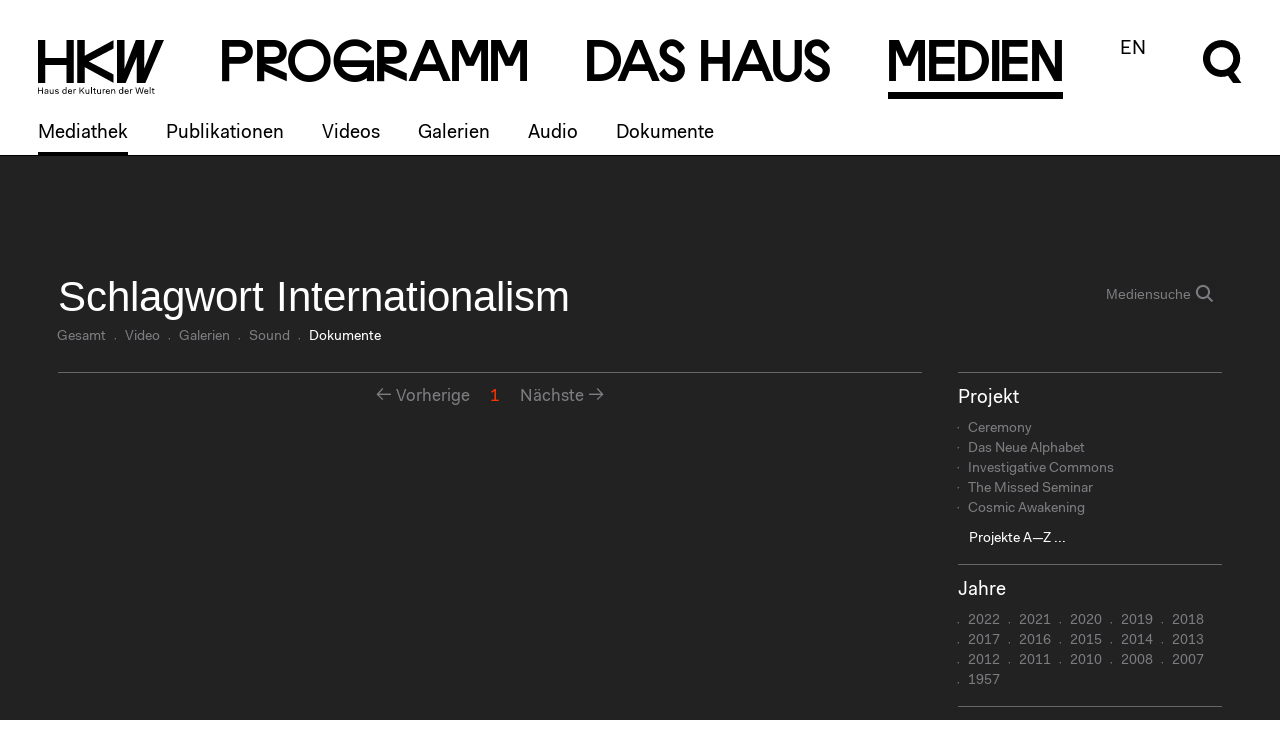

--- FILE ---
content_type: text/html; charset=UTF-8
request_url: https://archiv.hkw.de/de/app/mediathek/tag?q=Internationalism&x=D
body_size: 7946
content:
<!DOCTYPE html>
<html lang="de">
  
  

<head>
<meta http-equiv="Content-Type" content="text/html; charset=utf-8">
    <meta charset="utf-8">

    
    
    <meta name="viewport" content="width=device-width, maximum-scale=1.0, initial-scale=1.0">
	<meta name="author" content="Haus der Kulturen der Welt">
	<meta name="publisher" content="Haus der Kulturen der Welt">
	<meta name="copyright" content="2021 Haus der Kulturen der Welt">
	<meta name="keywords" content="Haus, Kulturen, Welt, house, cultures, world, Kultur, culture, Kunst, art, international, Weltkultur, Kulturaustausch, exchange, global, transnational, interkulturell, multikulturell, multicultural, Künstlerdatenbank, Migration, migration, Kooperation, cooperation,  Dialog, dialogue, Forum, forum, Globalisierung, globalization">
	<meta name="robots" content="index,follow">
	
	
	
	
	
<meta name="hkw:abstract_html" content="Das Haus der Kulturen der Welt in Berlin ist ein Zentrum f&amp;uuml;r den internationalen Kulturaustausch. Der Schwerpunkt seines innovativen und experimentellen Programms liegt auf den zeitgen&amp;ouml;ssischen K&amp;uuml;nsten (bildende Kunst, Tanz, Theater, Film, Literatur, Performances und Musik) und den aktuellen Entwicklungen in den au&amp;szlig;ereurop&amp;auml;ischen Weltkulturen, besonders denen Afrikas, Asiens und Lateinamerikas. Durch die globalen transkulturellen Prozesse und die internationale Migration hat sich der Fokus der Programmarbeit erweitert und bezieht k&amp;uuml;nstlerische und kulturelle Folgen der Globalisierung mit ein.">

   <meta name="apple-mobile-web-app-title" content="hkw.de">
   <meta name="application-name" content="hkw.de">
   <meta name="msapplication-TileColor" content="#000000">
   <meta name="msapplication-TileImage" content="/de/app/gfx/favicon/mstile-144x144.png?v=7knKAlobog">
   <meta name="msapplication-config" content="/de/app/gfx/favicon/browserconfig.xml?v=7knKAlobog">
   <meta name="theme-color" content="#000000">

<!-- prod.hkw.online -->	
	
<!-- part 'header' -->
<link href="/de/app/css/font.css?v=3" rel="stylesheet">
<link href="/de/app/css/bootstrap_2022.css?v=3" rel="stylesheet">
<link href="/de/app/js/tosrus/css/jquery.tosrus.css?v=3" rel="stylesheet">
<link href="/de/app/css/page-verteilseite.css?v=3" rel="stylesheet">
<link href="/de/app/js/royalslider/royalslider.css?v=3" rel="stylesheet">
<link href="/de/app/js/royalslider/skins/hkw-home-hero/rs-hkw-home-hero.css?v=3" rel="stylesheet">
<link href="/de/app/js/touchcarousel/touchcarousel.css?v=3" rel="stylesheet">
<link href="/de/app/js/touchcarousel/hkw-carousel-skin/hkw-carousel-skin.css?v=3" rel="stylesheet">
<link href="/de/app/css/page-verteilseite.css?v=3" rel="stylesheet">
<link href="/de/app/css/page-calendar.css?v=3" rel="stylesheet">
<link href="/de/app/css/jquery-ui-1.10.3.custom.css?v=3" rel="stylesheet">
<link href="/de/app/js/popover/popover.css?v=3" rel="stylesheet">
<link href="/de/app/css/patch.css?v=3" rel="stylesheet">
<link href="/de/app/css/app.css?v=3" rel="stylesheet">
<script src="/de/app/js/jquery-1.10.2.min.js?v=3"></script>
<script src="/de/app/js/jquery-migrate-1.2.1.min.js?v=3"></script>
<script src="/de/app/js/jquery-ui-1.10.3.custom.min.js?v=3"></script>
<script src="/de/app/js/bootstrap.js?v=3"></script>
<script src="/de/app/js/jquery.hammer.min.js?v=3"></script>
<script src="/de/app/js/FlameViewportScale.js?v=3"></script>
<script src="/de/app/js/tosrus/js/jquery.tosrus.js?v=3"></script>
<script src="/de/app/js/moment.min.js?v=3"></script>
<script src="/de/app/js/underscore-min.js?v=3"></script>
<script src="/de/app/js/clndr-1.1.0.min.js?v=3"></script>
<script src="/de/app/js/clndr-de.js?v=3"></script>
<script src="/de/app/js/royalslider/jquery.royalslider.min.js?v=3"></script>
<script src="/de/app/js/touchcarousel/jquery.touchcarousel-1.2.js?v=3"></script>
<script src="/de/app/js/popover/jquery.popover-1.1.2.js?v=3"></script>
<script src="/de/app/js/jquery.imagesloaded.min.js?v=3"></script>
<script src="/de/app/js/isotope.2.2.0.pkgd.min.js?v=3"></script>
<script src="/de/app/js/royalslider/jquery.royalslider.min.js?v=3"></script>
<script src="/de/app/js/hkw.js?v=3"></script>
   <link rel="apple-touch-icon" sizes="180x180" href="/de/app/gfx/favicon/apple-touch-icon.png?v=7knKAlobog">
   <link rel="icon" type="image/png" href="/de/app/gfx/favicon/favicon-32x32.png?v=7knKAlobog" sizes="32x32">
   <link rel="icon" type="image/png" href="/de/app/gfx/favicon/favicon-16x16.png?v=7knKAlobog" sizes="16x16">
   <link rel="manifest" href="/de/app/gfx/favicon/manifest.json?v=7knKAlobog">
   <link rel="mask-icon" href="/de/app/gfx/favicon/safari-pinned-tab.svg?v=7knKAlobog" color="#000000">
   <link rel="shortcut icon" href="/de/app/gfx/favicon/favicon.ico?v=7knKAlobog">
   <meta name="apple-mobile-web-app-title" content="hkw.de">
   <meta name="application-name" content="hkw.de">
   <meta name="msapplication-TileColor" content="#000000">
   <meta name="msapplication-TileImage" content="/de/app/gfx/favicon/mstile-144x144.png?v=7knKAlobog">
   <meta name="msapplication-config" content="/de/app/gfx/favicon/browserconfig.xml?v=7knKAlobog">
   <meta name="theme-color" content="#000000">

<!-- localhost:2222 --><meta property="og:title" content="Mediathek" />
<meta property="og:type" content="article" />
<meta property="og:image" content="http://archiv.hkw.de/de/app/gfx/hkw-logo.png" />
<meta property="og:url" content="http://localhost:2222/de/app/mediathek/tag" />
<meta property="og:description" content="Haus der Kulturen der Welt" />
<meta property="og:locale" content="de_DE" />
<meta property="og:site_name" content="HKW" /><title>Mediathek</title>

<meta name="description" content="Haus der Kulturen der Welt">
<style type="text/css" media="screen">
#isocontainer .teaser, .isocontainer .teaser{
/*	width: 258px;
	*/
}
#isocontainer, .isocontainer{
/*	margin-left:-18px;
	*/
}
</style>


<link rel="stylesheet" href="/de/app/css/patch_2022.css?r=1" type="text/css" />

<script type="text/javascript">
	var app_et_pagename = "Mediathek";
</script>


<!-- \part 'header' --></head>

  <body class="">
    
<header class="page-header">	    	

    <div class="header__logo">
        <a href="/de">
            <svg xmlns="http://www.w3.org/2000/svg" viewBox="0 0 130 56">
                <path d="M29.3 18.6H7.4V.1H-.2v44.4h7.6V26h21.9v18.5h7.6V.1h-7.6v18.5zm19-2.3V.1h-7.8v44.4h7.8V28.2L78 44.5v-8.7L52.4 22.3 78 8.8V.1L48.3 16.3zM109.5.1h-8.6L89.3 29.8V.1h-7.7v44.4h8.9l11.4-26.9v26.9h8.9L129.9.1h-8.6l-11.7 29.7-.1-29.7zM-.2 55.8h.9v-3h3.5v3h.9v-6.6h-.8v2.9H.7v-2.9h-.9v6.6zm6.9-1.2c0 .8.6 1.3 1.6 1.3.7 0 1.2-.2 1.5-.7v.6h.8v-3.1c0-1.1-.6-1.7-1.8-1.7-1.2 0-1.8.7-1.9 1.6h.8c0-.5.4-.9 1.1-.9.7 0 1 .4 1 1 0 .2-.1.3-.6.4l-.9.2c-1.2.1-1.6.6-1.6 1.3zm3.1-.7c0 .9-.6 1.4-1.3 1.4-.6 0-.9-.3-.9-.7 0-.4.2-.7.8-.8l.9-.2c.2 0 .4-.1.5-.2v.5zm2.4.1c0 1.5.8 2 1.7 2 .7 0 1.2-.3 1.4-.8v.7h.8v-4.7h-.8v2.4c0 1-.5 1.7-1.2 1.7S13 55 13 54v-2.7h-.8V54zm5.4.5c0 1 .8 1.5 1.9 1.5 1.2 0 2-.5 2-1.5 0-.8-.6-1.1-1.3-1.2l-.9-.3c-.6-.1-.8-.3-.8-.6 0-.5.5-.7 1-.7.6 0 1 .3 1 .8h.8c0-1-.8-1.4-1.8-1.4s-1.9.5-1.9 1.5.7 1.2 1.4 1.3l.9.2c.5.1.7.2.7.6 0 .5-.4.8-1.2.8-.5 0-1.1-.2-1.1-.8l-.7-.2zm7.4-1c0 1.5.9 2.4 2.1 2.4.7 0 1.3-.2 1.6-.8v.7h.8v-7h-.8v3.1c-.3-.6-.8-.8-1.5-.8C26 51 25 52 25 53.5zm.9 0c0-1.1.6-1.8 1.4-1.8s1.4.6 1.4 1.7-.6 1.7-1.4 1.7c-.8.1-1.4-.5-1.4-1.6zm5 0c0 1.5.8 2.5 2.3 2.5 1.1 0 1.9-.7 2-1.5h-.8c-.1.4-.5.8-1.2.8-.8 0-1.3-.6-1.4-1.6h3.4v-.3c0-1.4-.8-2.2-2.1-2.2-1.2-.2-2.2.8-2.2 2.3zm2.2-1.7c.7 0 1.1.4 1.2 1.2h-2.5c.2-.8.7-1.2 1.3-1.2zm3.5 4h.8v-2.5c0-.8.3-1.5 1-1.5.2 0 .4 0 .6.2l.3-.8c-.2-.2-.5-.2-.7-.2-.6 0-1 .3-1.2.8v-.7h-.8v4.7zm6.2 0h.9v-2l1-1.1 2.4 3.1h1l-2.8-3.7 2.7-2.9h-1l-3.3 3.6v-3.6h-.9v6.6zm6.3-1.8c0 1.5.8 2 1.7 2 .7 0 1.2-.3 1.4-.8v.7h.8v-4.7h-.8v2.4c0 1-.5 1.7-1.2 1.7s-1.1-.3-1.1-1.3v-2.7h-.8V54zm5.7 1.8h.8v-7h-.8v7zm2.9-1.3c0 .9.5 1.4 1.4 1.4h.7v-.7h-.6c-.5 0-.7-.2-.7-.7v-2.6h1.2v-.7h-1.2v-1.4h-.8v1.4h-.9v.7h.9v2.6zM61 54c0 1.5.8 2 1.7 2 .7 0 1.2-.3 1.4-.8v.7h.9v-4.7h-.8v2.4c0 1-.5 1.7-1.2 1.7s-1.1-.3-1.1-1.3v-2.7H61V54zm5.7 1.8h.8v-2.5c0-.8.3-1.5 1-1.5.2 0 .4 0 .6.2l.3-.8c-.2-.2-.5-.2-.7-.2-.6 0-1 .3-1.2.8v-.7h-.8v4.7zm3.2-2.3c0 1.5.8 2.5 2.3 2.5 1.1 0 1.9-.7 2-1.5h-.8c-.1.4-.5.8-1.2.8-.8 0-1.3-.6-1.4-1.6h3.4v-.3c0-1.4-.8-2.2-2.1-2.2-1.2-.2-2.2.8-2.2 2.3zm2.3-1.7c.7 0 1.1.4 1.2 1.2h-2.5c.1-.8.6-1.2 1.3-1.2zm3.4 4h.8v-2.4c0-1 .6-1.6 1.3-1.6.7 0 1.1.3 1.1 1.3v2.7h.8V53c0-1.5-.8-2-1.7-2-.7 0-1.2.3-1.5.8v-.7h-.8v4.7zm7.8-2.3c0 1.5.9 2.4 2.1 2.4.7 0 1.3-.2 1.6-.8v.7h.8v-7H87v3.1c-.3-.6-.8-.8-1.5-.8-1.2-.1-2.1.9-2.1 2.4zm.8 0c0-1.1.6-1.8 1.4-1.8.8 0 1.4.6 1.4 1.7s-.6 1.7-1.4 1.7c-.7.1-1.4-.5-1.4-1.6zm5.1 0c0 1.5.8 2.5 2.3 2.5 1.1 0 1.9-.7 2-1.5h-.8c-.1.4-.5.8-1.2.8-.8 0-1.3-.6-1.4-1.6h3.4v-.3c0-1.4-.8-2.2-2.1-2.2-1.3-.2-2.2.8-2.2 2.3zm2.2-1.7c.7 0 1.1.4 1.2 1.2h-2.5c.1-.8.7-1.2 1.3-1.2zm3.4 4h.8v-2.5c0-.8.3-1.5 1-1.5.2 0 .4 0 .6.2l.3-.8c-.2-.2-.5-.2-.7-.2-.6 0-1 .3-1.2.8v-.7h-.8v4.7zm7.3 0h1.1l1.5-5.6 1.5 5.6h1.1l1.7-6.6h-.9l-1.4 5.7-1.5-5.7h-1.1l-1.5 5.7-1.4-5.7h-.9l1.8 6.6zm7.4-2.3c0 1.5.8 2.5 2.3 2.5 1.1 0 1.9-.7 2-1.5h-.9c-.1.4-.5.8-1.2.8-.8 0-1.3-.6-1.4-1.6h3.4v-.3c0-1.4-.8-2.2-2.1-2.2-1.1-.2-2.1.8-2.1 2.3zm2.2-1.7c.7 0 1.1.4 1.2 1.2h-2.5c.2-.8.7-1.2 1.3-1.2zm3.5 4h.8v-7h-.8v7zm2.8-1.3c0 .9.5 1.4 1.4 1.4h.7v-.7h-.6c-.5 0-.7-.2-.7-.7v-2.6h1.2v-.7H119v-1.4h-.8v1.4h-.9v.7h.9v2.6h-.1z"></path>
            </svg>
        </a>
    </div>

<!-- Die Prototypen sind nicht barrierefrei -->
<!-- ich habe versucht das Menü schon mal für die Barrriefreiheit vorzubereiten -->
    <nav class="menu" aria-labelledby="menu__label">
        <span id="menu__label" hidden>Diese Seite</span>

        <button class="header__burger mobile" aria-haspopup="menu" aria-expanded="false" title="Menü öffnen" >
            <span class="header__burgericon">
                <span></span>
                <span></span>
                <span></span>
            </span>
        </button>

        <ul class="menu__items">

            <li class="menu__item mainmenu__item ">
            <a href="/de/programm/projekte/aktuell.php" rel="external"><span class="programm-0">P</span><span class="programm-1">r</span><span class="programm-2">o</span><span class="programm-3">g</span><span class="programm-4">r</span><span class="programm-5">a</span><span class="programm-6">m</span><span class="programm-7">m</span></a><div class="submenu"><div class="submenu-inner scrollable-menu"><ul class="submenu__items"><li class="submenu__item ">
                        <a href="/kalender/de" rel="external">Kalender</a></li><li class="submenu__item ">
                        <a href="/de/programm/projekte/aktuell.php" rel="external">Projekte</a></li><li class="submenu__item ">
                        <a href="/de/programm/beitragende_hkw/beitragende_hkw.php" rel="external">Beitragende</a></li></ul></div></div></li>
<li class="menu__item mainmenu__item ">
            <a href="/de/hkw/ueberuns/Ueber_uns.php" rel="external"><span class="dashaus-0">D</span><span class="dashaus-1">a</span><span class="dashaus-2">s</span><span class="dashaus-3"> </span><span class="dashaus-4">H</span><span class="dashaus-5">a</span><span class="dashaus-6">u</span><span class="dashaus-7">s</span></a><div class="submenu"><div class="submenu-inner scrollable-menu"><ul class="submenu__items"><li class="submenu__item ">
                        <a href="/de/hkw/ueberuns/Ueber_uns.php" rel="external">Über uns</a></li><li class="submenu__item ">
                        <a href="/de/hkw/besuch/besucherinformation/besucherinformation_hkw.php" rel="external">Besuch</a></li><li class="submenu__item ">
                        <a href="/de/hkw/team_hkw/abteilungen.php" rel="external">Team</a></li><li class="submenu__item ">
                        <a href="/de/hkw/kulturelle_bildung/education.php" rel="external">Kulturelle Bildung</a></li><li class="submenu__item ">
                        <a href="/de/hkw/presse/presse.php" rel="external">Presse</a></li><li class="submenu__item ">
                        <a href="/de/hkw/architektur/start.php" rel="external">Architektur</a></li><li class="submenu__item ">
                        <a href="/de/hkw/geschichte/start.php" rel="external">Geschichte</a></li></ul></div></div></li>
<li class="menu__item mainmenu__item menu__item--selected">
            <a href="/de/app/mediathek/index" rel="external"><span class="medien-0">M</span><span class="medien-1">e</span><span class="medien-2">d</span><span class="medien-3">i</span><span class="medien-4">e</span><span class="medien-5">n</span></a><div class="submenu"><div class="submenu-inner scrollable-menu"><ul class="submenu__items"><li class="submenu__item submenu__item--selected">
                        <a href="/de/app/mediathek/index" rel="external">Mediathek</a></li><li class="submenu__item ">
                        <a href="/de/media/publikationen/start.php" rel="external">Publikationen</a></li><li class="submenu__item ">
                        <a href="/de/app/mediathek/videos" rel="external">Videos</a></li><li class="submenu__item ">
                        <a href="/de/app/mediathek/galleries" rel="external">Galerien</a></li><li class="submenu__item ">
                        <a href="/de/app/mediathek/sounds" rel="external">Audio</a></li><li class="submenu__item ">
                        <a href="/de/app/mediathek/documents" rel="external">Dokumente</a></li></ul></div></div></li>
            <li class="menu__item language-switch-btn"><a href="/en/app/mediathek/tag?q=Internationalism&x=D" rel="external">EN</a></li>

            <li class="menu__item search-btn"><a href="javascript:;"><svg xmlns="http://www.w3.org/2000/svg" viewBox="0 0 40.5 56.6" width="40px" height="56px">
                <g class="open">
                    <path d="M32.1,33.8c8-7,8.8-19.3,1.7-27.3S14.5-2.2,6.5,4.9c-8,7-8.8,19.3-1.7,27.3c5.2,6,13.7,8.1,21.1,5.3l5.3,7.5h8.6
                        C39.9,45,32.1,33.8,32.1,33.8z M19.4,31.5c-6.6,0-12-5.3-12-12s5.3-12,12-12s12,5.3,12,12C31.3,26,26,31.5,19.4,31.5z"/>
                </g>
                <g class="close">
                    <rect x="16" y="-3.2" transform="matrix(0.7071 -0.7071 0.7071 0.7071 -8.2532 20.0221)" width="8" height="46.3"/>
                    <rect x="-3.2" y="16" transform="matrix(0.707 -0.7072 0.7072 0.707 -8.2878 19.9408)" width="46.3" height="8"/>
                </g>
                </svg></a></li>
          </ul>
          
                    <div class="search-overlay">
              <div class="search-form">
              <form action="/appx/de/search/index">
                  <label class="search-label" for="search" aria-labelledby="search-title">
                  </label>
                 
                  <auto-complete src="/appx/api/de/search/suggest" for="suggestions-popup" data-autoselect="true">
                      <div class="auto-c-i">
                      <input type="text" id="search" placeholder="" name="q" autofocus>
                      <button>
                          <svg xmlns="http://www.w3.org/2000/svg" viewBox="0 0 40.5 56.6" width="40px" height="56px">
                          <path d="M32.5 34.2c8.1-7.1 8.9-19.5 1.7-27.6S14.7-2.3 6.6 4.9C-1.5 12-2.3 24.4 4.9 32.5c5.3 6.1 13.9 8.2 21.4 5.4l5.4 7.6h8.7l-7.9-11.3zm-12.9-2.4c-6.7 0-12.1-5.4-12.1-12.1 0-6.7 5.4-12.1 12.1-12.1 6.7 0 12.1 5.4 12.1 12.1 0 6.6-5.4 12.1-12.1 12.1z"></path>
                          </svg>
          
          
                          <span class=scr-only>Suche</span>
                          </button>
                      </div>
                      <ul id="suggestions-popup"></ul>
                      <div id="suggestions-popup-feedback" class="sr-only"></div>
                  </auto-complete>
                  
                  <!-- input type="text" id="search" placeholder="Suche" name="q" autofocus -->
                 
          
                  
          
              </form>
              </div>
          </div>
          
</nav>
</header>
    <div id="body" class="page-mediathek ">
    <div class="container">
    
      <div class="row">
	<!-- MAIN COLUMN -->
  <div class="span12 content">
  		<div class="headline">
        <h1>Schlagwort Internationalism</h1>

		<ul class="nav nav-meta">
			<li class="first"><a href="/de/app/mediathek/tag?q=Internationalism">Gesamt</a></li>
			
			<li class=""><a href="/de/app/mediathek/tag?q=Internationalism&amp;x=V">Video</a></li>
			<li class=""><a href="/de/app/mediathek/tag?q=Internationalism&amp;x=G">Galerien</a></li>
			<li class=""><a href="/de/app/mediathek/tag?q=Internationalism&amp;x=S">Sound</a></li>
			<li class=" active"><a href="/de/app/mediathek/tag?q=Internationalism&amp;x=D">Dokumente</a></li>
			
		</ul>
	</div>
  </div>
  <div class="span4 sidebar">
  		
		<!--
		<form class="form-inline" id="search-field">
   	<input id="search_q" autocomplete="off" data-source="/de/app/search/suggest" type="text" placeholder="Suche in Media" class="span8" name="q" value="Internationalism">
   	<button type="submit" class="btn btn-link">Erneut suchen</button>
	</form>

	<br>
	-->

	<form class="navbar-search"  id="search-field" action="/de/app/mediathek/search">
		<div class="navbar-searchfield">
			<span role="status" aria-live="polite" class="ui-helper-hidden-accessible"></span>
			<input id="search_q" autocomplete="off" data-source="/de/app/search/suggest" type="text" placeholder="Mediensuche" class="search-query ui-autocomplete-input" name="q" value="">
			<button type="submit" class="btn btn-search btn-link">Search</button>
		</div>
	</form>

</div></div>

<div class="row">
	<div class="span12 content">
	

	  <div class="search-results">
		</div>
	<div class="pagination"><ul><li class="previous"><span>Vorherige</span></li><li  class="active"><a href="/de/app/mediathek/tag?q=Internationalism&amp;t=&amp;x=D&amp;page=1">1</a></li>        <li class="next"><span>Nächste</span></li>
	</ul></div>
	</div>
	
	
	  	<!-- SIDEBAR -->

  	
   <div class="span4 sidebar hidden-phone  stamp">
      
   	        
      

			
		      
      <div class="teaser no-isotope">
      	<h3>Projekt</h3>
      	<ul class="nav nav-meta nav-stacked">
							<li><a href="/de/app/mediathek/project?t=Ceremony">Ceremony</a></li>
							<li><a href="/de/app/mediathek/project?t=Das+Neue+Alphabet">Das Neue Alphabet</a></li>
							<li><a href="/de/app/mediathek/project?t=Investigative+Commons">Investigative Commons</a></li>
							<li><a href="/de/app/mediathek/project?t=The+Missed+Seminar">The Missed Seminar</a></li>
							<li><a href="/de/app/mediathek/project?t=Cosmic+Awakening">Cosmic Awakening</a></li>
			      	</ul>
			<div class="nav-meta">
				<a href="/de/app/mediathek/projects_all">Projekte A—Z ...</a>			</div>
      </div>

		      
      <div class="teaser no-isotope">
      	<h3>Jahre</h3>
      	<ul class="nav nav-meta">
							<li><a href="/de/app/mediathek/year/2022">2022</a></li>
							<li><a href="/de/app/mediathek/year/2021">2021</a></li>
							<li><a href="/de/app/mediathek/year/2020">2020</a></li>
							<li><a href="/de/app/mediathek/year/2019">2019</a></li>
							<li><a href="/de/app/mediathek/year/2018">2018</a></li>
							<li><a href="/de/app/mediathek/year/2017">2017</a></li>
							<li><a href="/de/app/mediathek/year/2016">2016</a></li>
							<li><a href="/de/app/mediathek/year/2015">2015</a></li>
							<li><a href="/de/app/mediathek/year/2014">2014</a></li>
							<li><a href="/de/app/mediathek/year/2013">2013</a></li>
							<li><a href="/de/app/mediathek/year/2012">2012</a></li>
							<li><a href="/de/app/mediathek/year/2011">2011</a></li>
							<li><a href="/de/app/mediathek/year/2010">2010</a></li>
							<li><a href="/de/app/mediathek/year/2008">2008</a></li>
							<li><a href="/de/app/mediathek/year/2007">2007</a></li>
							<li><a href="/de/app/mediathek/year/1957">1957</a></li>
			      	</ul>
      </div>

		      
      <div class="teaser no-isotope">
      	<h3>Schlagwort</h3>
      	<ul class="nav nav-meta nav-stacked">
			       		<li><a href="/de/app/mediathek/tag?t=Afro-amerikanische+Bewegung">Afro-amerikanische Bewegung</a></li>
			       		<li><a href="/de/app/mediathek/tag?t=Anarchie">Anarchie</a></li>
			       		<li><a href="/de/app/mediathek/tag?t=Homosexualit%C3%A4t">Homosexualität</a></li>
			       		<li><a href="/de/app/mediathek/tag?t=Zivilisation">Zivilisation</a></li>
			       		<li><a href="/de/app/mediathek/tag?t=%C3%96sterreich">Österreich</a></li>
			      	</ul>
			<div class="nav-meta">
				<a href="/de/app/mediathek/tags_all">Alle Schlagworte...</a>			</div>
      </div>


    
<script>
$(document).ready( function() {
	/*
		$(".hkwpopover-browseby-projects").hkwpopover({
			content: "Loading...",
			url: './ajax/browse-projects.php'
		});
*/
		$(".hkwpopover-browseby-years").hkwpopover({
			content: "Loading...",
			url: '/de/app/mediathek/years'
		});

		$(".hkwpopover-browseby-tags").hkwpopover({
			content: "Loading...",
			url: '/de/app/mediathek/tags'
		});
	
		$(".hkwpopover-browseby-projects").hkwpopover({
			content: "Loading...",
			url: '/de/app/mediathek/projects'
		});

	});
</script>	
   
   
      
	



</div><!-- SIDEBAR --></div>
      
     <!-- END CONTENT -->
      
    </div> <!-- /container -->
  </div>  
      
  
<footer class="page-footer">
  <div class="page-footer-gradient">
  
  <nav class="page-footer-menu">
        
    <div class="page-footer-menu__column">
      <div class="page-footer-menu__header"><a href="/kalender/de" class="" target="" title="Programm">Programm</a></div>
                    <ul class="page-footer-submenu">
                                <li><a href="/de/programm/projekte/2022/projekte_2022.php" class="" target="" title="Programm 2022">2022</a></li>
                                <li><a href="/de/programm/projekte/2019/das_neue_alphabet/das_neue_alphabet_start.php" class="" target="" title="Das Neue Alphabet">Das Neue Alphabet</a></li>
                                <li><a href="/de/programm/themen/das_anthropozaen_am_hkw/das_anthropozaen_am_hkw_start.php" class="" target="" title="Das Anthropozän am HKW">Das Anthropozän am HKW</a></li>
                            </ul>
            </div>

    
    <div class="page-footer-menu__column">
      <div class="page-footer-menu__header"><a href="/de/hkw/ueberuns/Ueber_uns.php" class="" target="" title="">Haus</a></div>
                    <ul class="page-footer-submenu">
                                <li><a href="/de/hkw/ueberuns/Ueber_uns.php" class="" target="" title="Über uns">Über uns</a></li>
                                <li><a href="/de/hkw/architektur/start.php" class="" target="" title="Architektur">Architektur</a></li>
                                <li><a href="/de/hkw/geschichte/start.php" class="" target="" title="Geschichte">Geschichte</a></li>
                            </ul>
            </div>

    
    <div class="page-footer-menu__column">
      <div class="page-footer-menu__header"><a href="/de/hkw/besuch/besucherinformation/besucherinformation_hkw.php" class="" target="" title="Besuch">Besuch</a></div>
                    <ul class="page-footer-submenu">
                                <li><a href="/de/hkw/besuch/besucherinformation/besucherinformation_hkw.php" class="" target="" title="Öffnungszeiten & Anfahrt">Anfahrt</a></li>
                                <li><a href="/de/hkw/besuch/barrierefreiheit/barrierefrei.php" class="" target="" title="Barrierefreiheit">Barrierefreiheit</a></li>
                                <li><a href="/de/hkw/besuch/webshop/start.php" class="" target="" title="Webshop">Webshop</a></li>
                            </ul>
            </div>

    
    <div class="page-footer-menu__column">
      <div class="page-footer-menu__header"><a href="/de/hkw/besuch/besucherinformation/besucherinformation_hkw.php" class="" target="" title="">Kontakt</a></div>
                    <ul class="page-footer-submenu">
                                <li><a href="/de/hkw/presse/presse.php" class="" target="" title="">Presse</a></li>
                                <li><a href="/de/hkw/team_hkw/abteilungen.php" class="" target="" title="Team">Team</a></li>
                                <li><a href="https://www.hkw.de/datenschutz" class="external-link" target="_blank" title="Datenschutzerklärung">Datenschutzerklärung</a></li>
                                <li><a href="/de/hkw/besuch/impressum.php" class="" target="" title="Impressum">Impressum</a></li>
                            </ul>
            </div>

    

  </nav>

    <adress class="page-footer-adress">
        <p class="noMarginBottom">Haus der Kulturen der Welt<br/>John-Foster-Dulles-Allee 10, 10557 Berlin<br/>Tel + 49 30 397 87 0<br/><a href="mailto:info@hkw.de" class="email" target="" title="">info@hkw.de</a></p>    </adress>
    
    





    <div class="page-footer-social">
                    <div class="page-footer-social__item"><a href="https://www.hkw.de/newsletter" class="external-link" target="" title="Newsletter">Newsletter</a></div>
                    <div class="page-footer-social__item"><a href="https://www.instagram.com/hkw_berlin/" class="external-link" target="" title="">Instagram</a></div>
                    <div class="page-footer-social__item"><a href="https://twitter.com/hkw_berlin" class="external-link" target="" title="">Twitter</a></div>
                    <div class="page-footer-social__item"><a href="https://www.facebook.com/hkw.de" class="external-link" target="" title="">Facebook</a></div>
            </div>
    
    


</div>

<div class="page-footer-media">
        <img src="/i/V7JVaBpd8uLg9PHFPdheTy6vIK-FfJsix0nQjxpxEx4/rs:fit:640:480/g:fp:0.76:0.48/bG9jYWw6Ly8vbWVkaWEvbGF5b3V0L2ltZy9mb290ZXJfaGludGVyZ3J1bmRiaWxkZXIvbWVnX3N0dWFydF9pbnRlcm1pc3Npb24uanBn.jpg" srcset="/i/V7JVaBpd8uLg9PHFPdheTy6vIK-FfJsix0nQjxpxEx4/rs:fit:640:480/g:fp:0.76:0.48/bG9jYWw6Ly8vbWVkaWEvbGF5b3V0L2ltZy9mb290ZXJfaGludGVyZ3J1bmRiaWxkZXIvbWVnX3N0dWFydF9pbnRlcm1pc3Npb24uanBn.jpg 640w, 
/i/GWwXx9avZepN3kRV6zAyh7oNTIzMQsn6mNEO3YfT3Vw/rs:fit:800:600/g:fp:0.76:0.48/bG9jYWw6Ly8vbWVkaWEvbGF5b3V0L2ltZy9mb290ZXJfaGludGVyZ3J1bmRiaWxkZXIvbWVnX3N0dWFydF9pbnRlcm1pc3Npb24uanBn.jpg 800w, 
/i/sbgRnQ7a64eFav5YbntBJ8ymD9zv0XiyWOFXKfmp13Q/rs:fit:1024:768/g:fp:0.76:0.48/bG9jYWw6Ly8vbWVkaWEvbGF5b3V0L2ltZy9mb290ZXJfaGludGVyZ3J1bmRiaWxkZXIvbWVnX3N0dWFydF9pbnRlcm1pc3Npb24uanBn.jpg 1024w, 
/i/BiFdJMjD4BWCgrFmExb71kS2xBuqH8N8lyNDh4DFHaA/rs:fit:1280:960/g:fp:0.76:0.48/bG9jYWw6Ly8vbWVkaWEvbGF5b3V0L2ltZy9mb290ZXJfaGludGVyZ3J1bmRiaWxkZXIvbWVnX3N0dWFydF9pbnRlcm1pc3Npb24uanBn.jpg 1280w, 
/i/6wS6KWzw5F0MA1GyiCGrvMS-j0XctSqptQlgWFfwxbk/rs:fit:1680:1050/g:fp:0.76:0.48/bG9jYWw6Ly8vbWVkaWEvbGF5b3V0L2ltZy9mb290ZXJfaGludGVyZ3J1bmRiaWxkZXIvbWVnX3N0dWFydF9pbnRlcm1pc3Npb24uanBn.jpg 1680w" class=" landscape imgpro has-focuspoint"  data-origin="/media/layout/img/footer_hintergrundbilder/meg_stuart_intermission.jpg" style="object-position: 76% 48%;" data-width="1920" loading="lazy" />    <!-- <img src="https://www.hkw.de/media/bilder/2020/cc__world/meg_stuart_intermission_imgsize_buehne.jpg" alt="lorem ipsum" class="landscape"> -->
    <div class="page-footer-logo">
        <a href="#">
            <svg xmlns="http://www.w3.org/2000/svg" viewBox="0 0 130 56">
            <path d="M29.3,18.6H7.4V0.1h-7.6v44.4h7.6V26h21.9v18.5h7.6V0.1h-7.6C29.3,0.1,29.3,18.6,29.3,18.6z M48.3,16.3V0.1h-7.8v44.4h7.8
                V28.2L78,44.5v-8.7L52.4,22.3L78,8.8V0.1C78,0.1,48.3,16.3,48.3,16.3z M109.5,0.1h-8.6L89.3,29.8V0.1h-7.7v44.4h8.9l11.4-26.9v26.9
                h8.9l19.1-44.4h-8.6l-11.7,29.7C109.6,29.8,109.5,0.1,109.5,0.1z"></path>
            </svg>
        </a>
     </div>
</div>

</footer>	
<div class="modal fade bs-example-modal-lg" tabindex="-1" role="dialog" aria-labelledby="myLargeModalLabel" aria-hidden="true">
  <div class="modal-dialog modal-lg">
    <div class="modal-content">
<div class="modal-header">
        <button type="button" class="close" data-dismiss="modal" aria-hidden="true">×</button>
<h4 class="modal-title"> </h4>
      </div>
<div class="modal-body">
      </div>
        </div>
  </div>
</div>


 
	<!-- tracking include -->
	<script>
		var et_areas = "Archiv 2022";
		if( et_areas=="" ) et_areas = "";
		var et_pagename = "Mediathek 2022";
		
		// pagename für hkw-app-seiten
		
		if (typeof app_et_pagename !== 'undefined' && app_et_pagename !== null) et_pagename = app_et_pagename + " " + et_pagename;
	</script>
	
			
				
			
				
			
				<!-- Copyright (c) 2000-2020 etracker GmbH. All rights reserved. -->
<!-- This material may not be reproduced, displayed, modified or distributed -->
<!-- without the express prior written permission of the copyright holder. -->
<!-- etracker tracklet 5.0 -->
<script type="text/javascript">
// var et_pagename = "";
// var et_areas = "";
// var et_tval = 0;
// var et_tsale = 0;
// var et_tonr = "";
// var et_basket = "";
</script>
<script id="_etLoader" type="text/javascript" charset="UTF-8" data-block-cookies="true" data-respect-dnt="true" data-secure-code="zdEgEg" src="//static.etracker.com/code/e.js"></script>
<!-- etracker tracklet 5.0 end -->
			
			
			
			
			
	
	

	<!-- \tracking include -->



	
	
	<script type="text/javascript">
     // mobile div juggling
     $( window ).resize(function(e) {
       if($(window).width()<768){
          $("#pageinfo-container-mobile").append($("#pageinfo-container-desktop .pageinfo").detach());
          $("#pagenav-container-mobile").append($("#pagenav-container-desktop .pagenav").detach());
          $("#serviceteaser-container-mobile").append($("#teaser-container-desktop .serviceteaser").detach());
          $("#standardteaser-container-mobile").append($("#teaser-container-desktop .teaser").detach());
          $("#serviceteaser-container-mobile").prepend($(".superteaser").detach());
       }  else {
          $("#pageinfo-container-desktop").append($("#pageinfo-container-mobile .pageinfo").detach());
          $("#pagenav-container-desktop").append($("#pagenav-container-mobile .pagenav").detach());
          $("#teaser-container-desktop").append($("#standardteaser-container-mobile .teaser").detach());
          $("#teaser-container-desktop").prepend($(".serviceteaser").detach());
          $("#teaser-container-desktop").prepend($(".superteaser").detach());
       }
     });
     $( window ).resize();
	</script>
    <style type="text/css">
    	#serviceteaser-container-mobile .teaser:last-child{
    		border-bottom:1px solid #ddd;
    		margin-bottom:15px;
    		padding-bottom:15px;
    	}
    	#standardteaser-container-mobile .teaser:nth-child(1){
    		border-top:1px solid #ddd;
    		margin-top:15px;
    		padding-top:15px;
    	}
    </style>
    
    
  </body>
</html><!--
created: 04.12.2013
--><!-- Localized -->


--- FILE ---
content_type: text/css
request_url: https://archiv.hkw.de/de/app/css/bootstrap_2022.css?v=3
body_size: 29911
content:
/*!
 * HKW Styles
 * Based on:
 * Bootstrap v2.3.2
 *
 * Author: Denny Backhaus
 */
#body {
  /*!
 * HKW Styles
 * Based on:
 * Bootstrap v2.3.2
 *
 * Author: Denny Backhaus
 */
  /* Allow for input prepend/append in search forms */
  /* White icons with optional class, or on hover/focus/active states of certain elements */
  /* ADDTHIS OVERWRITE */
  /* move down carets for tabs */
  /* .last hack for IE */
  /* SPECIFIC HKW */
  /* Youtube iFrame margin */
  /* HOMEPAGE TEASER ROW (EVENTS) */
  /* ISOTOPE */
  /* MEDIATHEK PAGE OVERWRITES */
  /* CALENDAR */
  /* WIDGET: DATEPICKER (MONTH CALENDAR) */
  /* SEARCH RESULTS */
  /* FOOTER */
  /* FOOTER NEWSLETTER */
  /* THIS FORM STYLE IS DIFFERENT TO ALL OTHERS, SO WE HAVE A CUSTOM OVERWRITE HERE */
  /* IPAD, IPHONE ONLY */
  /* Disable Hover-states */
  /* RETINA FONTS */
  /*
@media only screen and (-webkit-min-device-pixel-ratio:1.5), only screen and (min-device-pixel-ratio:1.5) { 

  body,
  input,
  button,
  select,
  textarea {
    font-family: "FaktPro-Blond";
  }
  b,
  strong,
  dt,
  .label,
  .badge,
  table th,
  .nav-header,
  .calendar .row.event-bold,
  .calendar .row.event-bold h3,
  .calendar .row.projekt.headline,
  .calendar .row.projekt.headline h2 {
    font-family: 'FaktPro-SemiBold';
  }
}
*/
  padding: 0 20px 0 20px;
  background: #222222;
  color: #ffffff; }
  #body .clearfix {
    *zoom: 1; }
  #body .clearfix:before,
  #body .clearfix:after {
    display: table;
    content: "";
    line-height: 0; }
  #body .clearfix:after {
    clear: both; }
  #body .hide-text {
    font: 0/0 a;
    color: transparent;
    text-shadow: none;
    background-color: transparent;
    border: 0; }
  #body .input-block-level {
    display: block;
    width: 100%;
    min-height: 30px;
    -webkit-box-sizing: border-box;
    -moz-box-sizing: border-box;
    box-sizing: border-box; }
  #body article,
  #body aside,
  #body details,
  #body figcaption,
  #body figure,
  #body footer,
  #body .footer,
  #body header,
  #body hgroup,
  #body nav,
  #body section {
    display: block; }
  #body ::selection {
    background-color: #ff997f; }
  #body ::-moz-selection {
    background-color: #ff997f; }
  #body audio,
  #body canvas,
  #body video {
    display: inline-block;
    *display: inline;
    *zoom: 1; }
  #body audio:not([controls]) {
    display: none; }
  #body html {
    font-size: 100%;
    -webkit-text-size-adjust: 100%;
    -ms-text-size-adjust: 100%; }
  #body a:focus {
    outline: thin dotted #333;
    outline: 5px auto -webkit-focus-ring-color;
    outline-offset: -2px; }
  #body a:hover,
  #body a:active {
    outline: 0; }
  #body sub,
  #body sup {
    position: relative;
    font-size: 75%;
    line-height: 0;
    vertical-align: baseline; }
  #body sup {
    top: -0.5em; }
  #body sub {
    bottom: -0.25em; }
  #body img {
    /* Responsive images (ensure images don't scale beyond their parents) */
    max-width: 100%;
    /* Part 1: Set a maxium relative to the parent */
    width: auto\9;
    /* IE7-8 need help adjusting responsive images */
    height: auto;
    /* Part 2: Scale the height according to the width, otherwise you get stretching */
    vertical-align: middle;
    border: 0;
    -ms-interpolation-mode: bicubic; }
  #body p.logos {
    text-align: left; }
  #body p.logos img {
    margin-left: 0;
    margin-right: 0;
    display: inline; }
  #body #map_canvas img,
  #body .google-maps img {
    max-width: none; }
  #body button,
  #body input,
  #body select,
  #body textarea {
    margin: 0;
    font-size: 100%;
    vertical-align: middle; }
  #body button,
  #body input {
    *overflow: visible;
    line-height: normal; }
  #body button::-moz-focus-inner,
  #body input::-moz-focus-inner {
    padding: 0;
    border: 0; }
  #body button,
  #body html input[type="button"],
  #body input[type="reset"],
  #body input[type="submit"] {
    -webkit-appearance: button;
    cursor: pointer; }
  #body label,
  #body select,
  #body button,
  #body input[type="button"],
  #body input[type="reset"],
  #body input[type="submit"],
  #body input[type="radio"],
  #body input[type="checkbox"] {
    cursor: pointer; }
  #body input[type="search"] {
    -webkit-box-sizing: content-box;
    -moz-box-sizing: content-box;
    box-sizing: content-box;
    -webkit-appearance: textfield; }
  #body input[type="search"]::-webkit-search-decoration,
  #body input[type="search"]::-webkit-search-cancel-button {
    -webkit-appearance: none; }
  #body textarea {
    overflow: auto;
    vertical-align: top; }
  #body .print-header {
    font-size: 12px;
    line-height: 1.4em;
    padding-top: 10px;
    display: none; }
  #body .print-header .span4:first-child {
    margin-left: -2px; }
  @media print {
    #body {
      /*
  a,
  a:visited {
    text-decoration: underline;
  }
  a[href]:after {
    content: " (" attr(href) ")";
  }
  abbr[title]:after {
    content: " (" attr(title) ")";
  }
  */ }
      #body * {
        text-shadow: none !important;
        color: #000 !important;
        xbackground: transparent !important;
        box-shadow: none !important; }
      #body a,
      #body a:visited {
        border-bottom: none !important; }
      #body .ir a:after,
      #body a[href^="javascript:"]:after,
      #body a[href^="#"]:after {
        content: ""; }
      #body pre,
      #body blockquote {
        border: 1px solid #999;
        page-break-inside: avoid; }
      #body thead {
        display: table-header-group; }
      #body tr,
      #body img {
        page-break-inside: avoid; }
      #body img {
        max-width: 100% !important; }
    @page {
      #body {
        margin: 0.5cm; } }
      #body p,
      #body h2,
      #body h3 {
        orphans: 3;
        widows: 3; }
      #body h2,
      #body h3 {
        page-break-after: avoid; }
      #body .footer, #body footer,
      #body .navbar .nav, #body .navbar .nav-right,
      #body .pagenav, #body .icons-share, #body .pager {
        display: none !important; }
      #body .print-header {
        display: block; } }
  #body body {
    margin: 0;
    font-family: "FaktPro-Normal", "Helvetica Neue", Helvetica, Arial, sans-serif;
    font-size: 14px;
    line-height: 1.46em;
    color: #000000;
    background-color: #ffffff;
    padding-top: 90px; }
  #body body.page-home {
    padding-top: 125px; }
  #body body.search_active {
    padding-top: 125px; }
  #body a {
    color: #000;
    border-bottom: 1px solid #aaaaaa;
    text-decoration: none; }
  #body a:hover,
  #body a:focus {
    color: #ff3300;
    border-bottom: 1px solid #ff3300;
    text-decoration: none; }
  #body .img-rounded {
    -webkit-border-radius: 6px;
    -moz-border-radius: 6px;
    border-radius: 6px; }
  #body .img-polaroid {
    padding: 4px;
    background-color: #fff;
    border: 1px solid #ccc;
    border: 1px solid rgba(0, 0, 0, 0.2);
    -webkit-box-shadow: 0 1px 3px rgba(0, 0, 0, 0.1);
    -moz-box-shadow: 0 1px 3px rgba(0, 0, 0, 0.1);
    box-shadow: 0 1px 3px rgba(0, 0, 0, 0.1); }
  #body .img-circle {
    -webkit-border-radius: 500px;
    -moz-border-radius: 500px;
    border-radius: 500px; }
  #body .row {
    margin-left: -28px;
    *zoom: 1; }
  #body .row:before,
  #body .row:after {
    display: table;
    content: "";
    line-height: 0; }
  #body .row:after {
    clear: both; }
  #body [class*="span"] {
    float: left;
    min-height: 1px;
    margin-left: 28px; }
  #body .container,
  #body .navbar-static-top .container,
  #body .navbar-fixed-top .container,
  #body .navbar-fixed-bottom .container {
    width: 932px; }
  #body .span16 {
    width: 932px; }
  #body .span15 {
    width: 872px; }
  #body .span14 {
    width: 812px; }
  #body .span13 {
    width: 752px; }
  #body .span12 {
    width: 692px; }
  #body .span11 {
    width: 632px; }
  #body .span10 {
    width: 572px; }
  #body .span9 {
    width: 512px; }
  #body .span8 {
    width: 452px; }
  #body .span7 {
    width: 392px; }
  #body .span6 {
    width: 332px; }
  #body .span5 {
    width: 272px; }
  #body .span4 {
    width: 212px; }
  #body .span3 {
    width: 152px; }
  #body .span2 {
    width: 92px; }
  #body .span1 {
    width: 32px; }
  #body .offset16 {
    margin-left: 988px; }
  #body .offset15 {
    margin-left: 928px; }
  #body .offset14 {
    margin-left: 868px; }
  #body .offset13 {
    margin-left: 808px; }
  #body .offset12 {
    margin-left: 748px; }
  #body .offset11 {
    margin-left: 688px; }
  #body .offset10 {
    margin-left: 628px; }
  #body .offset9 {
    margin-left: 568px; }
  #body .offset8 {
    margin-left: 508px; }
  #body .offset7 {
    margin-left: 448px; }
  #body .offset6 {
    margin-left: 388px; }
  #body .offset5 {
    margin-left: 328px; }
  #body .offset4 {
    margin-left: 268px; }
  #body .offset3 {
    margin-left: 208px; }
  #body .offset2 {
    margin-left: 148px; }
  #body .offset1 {
    margin-left: 88px; }
  #body .row-fluid {
    width: 100%;
    *zoom: 1; }
  #body .row-fluid:before,
  #body .row-fluid:after {
    display: table;
    content: "";
    line-height: 0; }
  #body .row-fluid:after {
    clear: both; }
  #body .row-fluid [class*="span"] {
    display: block;
    width: 100%;
    min-height: 30px;
    -webkit-box-sizing: border-box;
    -moz-box-sizing: border-box;
    box-sizing: border-box;
    float: left;
    margin-left: 3.0303030303030303%;
    *margin-left: 2.9761904761904763%; }
  #body .row-fluid [class*="span"]:first-child {
    margin-left: 0; }
  #body .row-fluid .controls-row [class*="span"] + [class*="span"] {
    margin-left: 3.0303030303030303%; }
  #body .row-fluid .span16 {
    width: 100%;
    *width: 99.94588744588745%; }
  #body .row-fluid .span15 {
    width: 93.56060606060606%;
    *width: 93.50649350649351%; }
  #body .row-fluid .span14 {
    width: 87.12121212121211%;
    *width: 87.06709956709956%; }
  #body .row-fluid .span13 {
    width: 80.68181818181817%;
    *width: 80.62770562770562%; }
  #body .row-fluid .span12 {
    width: 74.24242424242425%;
    *width: 74.1883116883117%; }
  #body .row-fluid .span11 {
    width: 67.8030303030303%;
    *width: 67.74891774891775%; }
  #body .row-fluid .span10 {
    width: 61.36363636363636%;
    *width: 61.3095238095238%; }
  #body .row-fluid .span9 {
    width: 54.92424242424242%;
    *width: 54.870129870129865%; }
  #body .row-fluid .span8 {
    width: 48.484848484848484%;
    *width: 48.43073593073593%; }
  #body .row-fluid .span7 {
    width: 42.04545454545454%;
    *width: 41.99134199134198%; }
  #body .row-fluid .span6 {
    width: 35.60606060606061%;
    *width: 35.55194805194805%; }
  #body .row-fluid .span5 {
    width: 29.166666666666664%;
    *width: 29.11255411255411%; }
  #body .row-fluid .span4 {
    width: 22.727272727272727%;
    *width: 22.673160173160174%; }
  #body .row-fluid .span3 {
    width: 16.28787878787879%;
    *width: 16.233766233766236%; }
  #body .row-fluid .span2 {
    width: 9.848484848484848%;
    *width: 9.794372294372293%; }
  #body .row-fluid .span1 {
    width: 3.4090909090909087%;
    *width: 3.3549783549783547%; }
  #body .row-fluid .offset16 {
    margin-left: 106.06060606060606%;
    *margin-left: 105.95238095238096%; }
  #body .row-fluid .offset16:first-child {
    margin-left: 103.03030303030303%;
    *margin-left: 102.92207792207793%; }
  #body .row-fluid .offset15 {
    margin-left: 99.62121212121212%;
    *margin-left: 99.51298701298703%; }
  #body .row-fluid .offset15:first-child {
    margin-left: 96.5909090909091%;
    *margin-left: 96.482683982684%; }
  #body .row-fluid .offset14 {
    margin-left: 93.18181818181817%;
    *margin-left: 93.07359307359307%; }
  #body .row-fluid .offset14:first-child {
    margin-left: 90.15151515151514%;
    *margin-left: 90.04329004329004%; }
  #body .row-fluid .offset13 {
    margin-left: 86.74242424242424%;
    *margin-left: 86.63419913419914%; }
  #body .row-fluid .offset13:first-child {
    margin-left: 83.7121212121212%;
    *margin-left: 83.6038961038961%; }
  #body .row-fluid .offset12 {
    margin-left: 80.30303030303031%;
    *margin-left: 80.19480519480521%; }
  #body .row-fluid .offset12:first-child {
    margin-left: 77.27272727272728%;
    *margin-left: 77.16450216450218%; }
  #body .row-fluid .offset11 {
    margin-left: 73.86363636363636%;
    *margin-left: 73.75541125541126%; }
  #body .row-fluid .offset11:first-child {
    margin-left: 70.83333333333333%;
    *margin-left: 70.72510822510823%; }
  #body .row-fluid .offset10 {
    margin-left: 67.42424242424242%;
    *margin-left: 67.31601731601731%; }
  #body .row-fluid .offset10:first-child {
    margin-left: 64.39393939393939%;
    *margin-left: 64.28571428571428%; }
  #body .row-fluid .offset9 {
    margin-left: 60.984848484848484%;
    *margin-left: 60.87662337662337%; }
  #body .row-fluid .offset9:first-child {
    margin-left: 57.95454545454545%;
    *margin-left: 57.84632034632034%; }
  #body .row-fluid .offset8 {
    margin-left: 54.54545454545455%;
    *margin-left: 54.43722943722943%; }
  #body .row-fluid .offset8:first-child {
    margin-left: 51.515151515151516%;
    *margin-left: 51.4069264069264%; }
  #body .row-fluid .offset7 {
    margin-left: 48.1060606060606%;
    *margin-left: 47.99783549783549%; }
  #body .row-fluid .offset7:first-child {
    margin-left: 45.07575757575757%;
    *margin-left: 44.96753246753246%; }
  #body .row-fluid .offset6 {
    margin-left: 41.66666666666667%;
    *margin-left: 41.55844155844156%; }
  #body .row-fluid .offset6:first-child {
    margin-left: 38.63636363636364%;
    *margin-left: 38.52813852813853%; }
  #body .row-fluid .offset5 {
    margin-left: 35.22727272727273%;
    *margin-left: 35.11904761904761%; }
  #body .row-fluid .offset5:first-child {
    margin-left: 32.196969696969695%;
    *margin-left: 32.08874458874458%; }
  #body .row-fluid .offset4 {
    margin-left: 28.78787878787879%;
    *margin-left: 28.67965367965368%; }
  #body .row-fluid .offset4:first-child {
    margin-left: 25.757575757575758%;
    *margin-left: 25.64935064935065%; }
  #body .row-fluid .offset3 {
    margin-left: 22.34848484848485%;
    *margin-left: 22.24025974025974%; }
  #body .row-fluid .offset3:first-child {
    margin-left: 19.31818181818182%;
    *margin-left: 19.209956709956714%; }
  #body .row-fluid .offset2 {
    margin-left: 15.909090909090908%;
    *margin-left: 15.800865800865799%; }
  #body .row-fluid .offset2:first-child {
    margin-left: 12.878787878787879%;
    *margin-left: 12.770562770562767%; }
  #body .row-fluid .offset1 {
    margin-left: 9.469696969696969%;
    *margin-left: 9.36147186147186%; }
  #body .row-fluid .offset1:first-child {
    margin-left: 6.4393939393939394%;
    *margin-left: 6.331168831168831%; }
  #body [class*="span"].hide,
  #body .row-fluid [class*="span"].hide {
    display: none; }
  #body [class*="span"].pull-right,
  #body .row-fluid [class*="span"].pull-right {
    float: right; }
  #body .container {
    margin-right: auto;
    margin-left: auto;
    *zoom: 1; }
  #body .container:before,
  #body .container:after {
    display: table;
    content: "";
    line-height: 0; }
  #body .container:after {
    clear: both; }
  #body .container-fluid {
    padding-right: 28px;
    padding-left: 28px;
    *zoom: 1; }
  #body .container-fluid:before,
  #body .container-fluid:after {
    display: table;
    content: "";
    line-height: 0; }
  #body .container-fluid:after {
    clear: both; }
  #body p {
    margin: 0 0 0.73em; }
  #body .lead {
    margin-bottom: 20px;
    font-size: 21px;
    font-weight: 200;
    line-height: 30px; }
  #body small {
    font-size: 85%; }
  #body b,
  #body strong {
    font-family: 'FaktPro-Bold';
    font-weight: normal; }
  #body em {
    font-style: italic; }
  #body cite {
    font-style: normal; }
  #body .muted {
    color: #999999; }
  #body a.muted:hover,
  #body a.muted:focus {
    color: #808080; }
  #body .text-warning {
    color: #c09853; }
  #body a.text-warning:hover,
  #body a.text-warning:focus {
    color: #a47e3c; }
  #body .text-error {
    color: #b94a48; }
  #body a.text-error:hover,
  #body a.text-error:focus {
    color: #953b39; }
  #body .text-info {
    color: #3a87ad; }
  #body a.text-info:hover,
  #body a.text-info:focus {
    color: #2d6987; }
  #body .text-success {
    color: #468847; }
  #body a.text-success:hover,
  #body a.text-success:focus {
    color: #356635; }
  #body .text-left {
    text-align: left; }
  #body .text-right {
    text-align: right; }
  #body .text-center {
    text-align: center; }
  #body h1,
  #body h2,
  #body h3,
  #body h4,
  #body h5,
  #body h6 {
    margin: 0;
    font-family: inherit;
    font-weight: normal;
    line-height: 1.2em;
    color: inherit;
    text-rendering: optimizelegibility; }
  #body h1 small,
  #body h2 small,
  #body h3 small,
  #body h4 small,
  #body h5 small,
  #body h6 small {
    font-weight: normal;
    line-height: 1;
    color: #999999; }
  #body h1,
  #body h2 {
    line-height: 1em; }
  #body h1 {
    font-size: 32px;
    font-family: "FaktPro-Blond";
    margin: 0.2em 0; }
  #body h2 {
    font-size: 26px; }
  #body h3 {
    font-size: 16px; }
  #body h3.trenner {
    border-top: 1px solid #dddddd;
    text-transform: uppercase;
    padding: 20px 0; }
  #body h4 {
    font-size: 15px; }
  #body h5 {
    font-size: inherit;
    text-transform: uppercase;
    margin: 1.46em 0; }
  #body h6 {
    font-size: 11.9px; }
  #body h1 small {
    font-size: 24.5px; }
  #body h2 small {
    font-size: 17.5px; }
  #body h3 small {
    font-size: 15px; }
  #body h4 small {
    font-size: 15px; }
  #body .page-header {
    padding-bottom: 9px;
    margin: 20px 0 30px;
    border-bottom: 1px solid #eeeeee; }
  #body ul,
  #body ol {
    padding: 0;
    margin: 0 0 10px 25px; }
  #body ul ul,
  #body ul ol,
  #body ol ol,
  #body ol ul {
    margin-bottom: 0; }
  #body li {
    line-height: 1.46em; }
  #body ul.unstyled,
  #body ol.unstyled {
    margin-left: 0;
    list-style: none; }
  #body ul.inline,
  #body ol.inline {
    margin-left: 0;
    list-style: none; }
  #body ul.inline > li,
  #body ol.inline > li {
    display: inline-block;
    *display: inline;
    /* IE7 inline-block hack */
    *zoom: 1;
    padding-left: 5px;
    padding-right: 5px; }
  #body dl {
    margin-bottom: 20px; }
  #body dt,
  #body dd {
    line-height: 1.46em; }
  #body dt {
    font-family: 'FaktPro-Bold'; }
  #body dd {
    margin-left: 10px; }
  #body .dl-horizontal {
    *zoom: 1; }
  #body .dl-horizontal:before,
  #body .dl-horizontal:after {
    display: table;
    content: "";
    line-height: 0; }
  #body .dl-horizontal:after {
    clear: both; }
  #body .dl-horizontal dt {
    float: left;
    width: 160px;
    clear: left;
    text-align: right;
    overflow: hidden;
    text-overflow: ellipsis;
    white-space: nowrap; }
  #body .dl-horizontal dd {
    margin-left: 180px; }
  #body hr {
    margin: 20px 0;
    border: 0;
    border: none;
    border-top: 1px solid #dddddd; }
  #body abbr[title],
  #body abbr[data-original-title] {
    cursor: help;
    border-bottom: 1px dotted #999999; }
  #body abbr.initialism {
    font-size: 90%;
    text-transform: uppercase; }
  #body blockquote {
    padding: 0 0 0 15px;
    margin: 0 0 20px;
    border-left: 5px solid #eeeeee; }
  #body blockquote p {
    margin-bottom: 0;
    font-size: 17.5px;
    font-weight: 300;
    line-height: 1.25em; }
  #body blockquote small {
    display: block;
    line-height: 1.46em;
    color: #999999; }
  #body blockquote small:before {
    content: '\2014 \00A0'; }
  #body blockquote.pull-right {
    float: right;
    padding-right: 15px;
    padding-left: 0;
    border-right: 5px solid #eeeeee;
    border-left: 0; }
  #body blockquote.pull-right p,
  #body blockquote.pull-right small {
    text-align: right; }
  #body blockquote.pull-right small:before {
    content: ''; }
  #body blockquote.pull-right small:after {
    content: '\00A0 \2014'; }
  #body q:before,
  #body q:after,
  #body blockquote:before,
  #body blockquote:after {
    content: ""; }
  #body address {
    display: block;
    margin-bottom: 20px;
    font-style: normal;
    line-height: 1.46em; }
  #body code,
  #body pre {
    padding: 0 3px 2px;
    font-family: Monaco, Menlo, Consolas, "Courier New", monospace;
    font-size: 13px;
    color: #333333;
    -webkit-border-radius: 3px;
    -moz-border-radius: 3px;
    border-radius: 3px; }
  #body code {
    padding: 2px 4px;
    color: #d14;
    background-color: #f7f7f9;
    border: 1px solid #e1e1e8;
    white-space: nowrap; }
  #body pre {
    display: block;
    padding: 9.5px;
    margin: 0 0 10px;
    font-size: 13px;
    line-height: 1.46em;
    word-break: break-all;
    word-wrap: break-word;
    white-space: pre;
    white-space: pre-wrap;
    background-color: #f5f5f5;
    border: 1px solid #ccc;
    border: 1px solid rgba(0, 0, 0, 0.15);
    -webkit-border-radius: 4px;
    -moz-border-radius: 4px;
    border-radius: 4px; }
  #body pre.prettyprint {
    margin-bottom: 20px; }
  #body pre code {
    padding: 0;
    color: inherit;
    white-space: pre;
    white-space: pre-wrap;
    background-color: transparent;
    border: 0; }
  #body .pre-scrollable {
    max-height: 340px;
    overflow-y: scroll; }
  #body .label,
  #body .badge {
    display: inline-block;
    padding: 2px 4px;
    font-size: 11.844px;
    font-family: 'FaktPro-Bold';
    line-height: 14px;
    color: #ffffff;
    vertical-align: baseline;
    white-space: nowrap;
    text-shadow: 0 -1px 0 rgba(0, 0, 0, 0.25);
    background-color: #999999; }
  #body .label {
    -webkit-border-radius: 3px;
    -moz-border-radius: 3px;
    border-radius: 3px; }
  #body .badge {
    padding-left: 9px;
    padding-right: 9px;
    -webkit-border-radius: 9px;
    -moz-border-radius: 9px;
    border-radius: 9px; }
  #body .label:empty,
  #body .badge:empty {
    display: none; }
  #body a.label:hover,
  #body a.label:focus,
  #body a.badge:hover,
  #body a.badge:focus {
    color: #ffffff;
    text-decoration: none;
    cursor: pointer; }
  #body .label-important,
  #body .badge-important {
    background-color: #b94a48; }
  #body .label-important[href],
  #body .badge-important[href] {
    background-color: #953b39; }
  #body .label-warning,
  #body .badge-warning {
    background-color: #f89406; }
  #body .label-warning[href],
  #body .badge-warning[href] {
    background-color: #c67605; }
  #body .label-success,
  #body .badge-success {
    background-color: #468847; }
  #body .label-success[href],
  #body .badge-success[href] {
    background-color: #356635; }
  #body .label-info,
  #body .badge-info {
    background-color: #3a87ad; }
  #body .label-info[href],
  #body .badge-info[href] {
    background-color: #2d6987; }
  #body .label-inverse,
  #body .badge-inverse {
    background-color: #333333; }
  #body .label-inverse[href],
  #body .badge-inverse[href] {
    background-color: #1a1a1a; }
  #body .btn .label,
  #body .btn .badge {
    position: relative;
    top: -1px; }
  #body .btn-mini .label,
  #body .btn-mini .badge {
    top: 0; }
  #body table {
    max-width: 100%;
    background-color: transparent;
    border-collapse: collapse;
    border-spacing: 0; }
  #body .table {
    width: 100%;
    margin-bottom: 20px; }
  #body .table th,
  #body .table td {
    padding: 8px;
    line-height: 1.46em;
    text-align: left;
    vertical-align: top;
    border-top: 1px solid #dddddd; }
  #body .table th {
    font-family: 'FaktPro-Bold'; }
  #body .table thead th {
    vertical-align: bottom; }
  #body .table caption + thead tr:first-child th,
  #body .table caption + thead tr:first-child td,
  #body .table colgroup + thead tr:first-child th,
  #body .table colgroup + thead tr:first-child td,
  #body .table thead:first-child tr:first-child th,
  #body .table thead:first-child tr:first-child td {
    border-top: 0; }
  #body .table tbody + tbody {
    border-top: 2px solid #dddddd; }
  #body .table .table {
    background-color: #ffffff; }
  #body .table-condensed th,
  #body .table-condensed td {
    padding: 4px 5px; }
  #body .table-bordered {
    border: 1px solid #dddddd;
    border-collapse: separate;
    *border-collapse: collapse;
    border-left: 0;
    -webkit-border-radius: 4px;
    -moz-border-radius: 4px;
    border-radius: 4px; }
  #body .table-bordered th,
  #body .table-bordered td {
    border-left: 1px solid #dddddd; }
  #body .table-bordered caption + thead tr:first-child th,
  #body .table-bordered caption + tbody tr:first-child th,
  #body .table-bordered caption + tbody tr:first-child td,
  #body .table-bordered colgroup + thead tr:first-child th,
  #body .table-bordered colgroup + tbody tr:first-child th,
  #body .table-bordered colgroup + tbody tr:first-child td,
  #body .table-bordered thead:first-child tr:first-child th,
  #body .table-bordered tbody:first-child tr:first-child th,
  #body .table-bordered tbody:first-child tr:first-child td {
    border-top: 0; }
  #body .table-bordered thead:first-child tr:first-child > th:first-child,
  #body .table-bordered tbody:first-child tr:first-child > td:first-child,
  #body .table-bordered tbody:first-child tr:first-child > th:first-child {
    -webkit-border-top-left-radius: 4px;
    -moz-border-radius-topleft: 4px;
    border-top-left-radius: 4px; }
  #body .table-bordered thead:first-child tr:first-child > th:last-child,
  #body .table-bordered tbody:first-child tr:first-child > td:last-child,
  #body .table-bordered tbody:first-child tr:first-child > th:last-child {
    -webkit-border-top-right-radius: 4px;
    -moz-border-radius-topright: 4px;
    border-top-right-radius: 4px; }
  #body .table-bordered thead:last-child tr:last-child > th:first-child,
  #body .table-bordered tbody:last-child tr:last-child > td:first-child,
  #body .table-bordered tbody:last-child tr:last-child > th:first-child,
  #body .table-bordered tfoot:last-child tr:last-child > td:first-child,
  #body .table-bordered tfoot:last-child tr:last-child > th:first-child {
    -webkit-border-bottom-left-radius: 4px;
    -moz-border-radius-bottomleft: 4px;
    border-bottom-left-radius: 4px; }
  #body .table-bordered thead:last-child tr:last-child > th:last-child,
  #body .table-bordered tbody:last-child tr:last-child > td:last-child,
  #body .table-bordered tbody:last-child tr:last-child > th:last-child,
  #body .table-bordered tfoot:last-child tr:last-child > td:last-child,
  #body .table-bordered tfoot:last-child tr:last-child > th:last-child {
    -webkit-border-bottom-right-radius: 4px;
    -moz-border-radius-bottomright: 4px;
    border-bottom-right-radius: 4px; }
  #body .table-bordered tfoot + tbody:last-child tr:last-child td:first-child {
    -webkit-border-bottom-left-radius: 0;
    -moz-border-radius-bottomleft: 0;
    border-bottom-left-radius: 0; }
  #body .table-bordered tfoot + tbody:last-child tr:last-child td:last-child {
    -webkit-border-bottom-right-radius: 0;
    -moz-border-radius-bottomright: 0;
    border-bottom-right-radius: 0; }
  #body .table-bordered caption + thead tr:first-child th:first-child,
  #body .table-bordered caption + tbody tr:first-child td:first-child,
  #body .table-bordered colgroup + thead tr:first-child th:first-child,
  #body .table-bordered colgroup + tbody tr:first-child td:first-child {
    -webkit-border-top-left-radius: 4px;
    -moz-border-radius-topleft: 4px;
    border-top-left-radius: 4px; }
  #body .table-bordered caption + thead tr:first-child th:last-child,
  #body .table-bordered caption + tbody tr:first-child td:last-child,
  #body .table-bordered colgroup + thead tr:first-child th:last-child,
  #body .table-bordered colgroup + tbody tr:first-child td:last-child {
    -webkit-border-top-right-radius: 4px;
    -moz-border-radius-topright: 4px;
    border-top-right-radius: 4px; }
  #body .table-striped tbody > tr:nth-child(odd) > td,
  #body .table-striped tbody > tr:nth-child(odd) > th {
    background-color: #f9f9f9; }
  #body .table-hover tbody tr:hover > td,
  #body .table-hover tbody tr:hover > th {
    background-color: #f5f5f5; }
  #body table td[class*="span"],
  #body table th[class*="span"],
  #body .row-fluid table td[class*="span"],
  #body .row-fluid table th[class*="span"] {
    display: table-cell;
    float: none;
    margin-left: 0; }
  #body .table td.span1,
  #body .table th.span1 {
    float: none;
    width: 15.5px;
    margin-left: 0; }
  #body .table td.span2,
  #body .table th.span2 {
    float: none;
    width: 75px;
    margin-left: 0; }
  #body .table td.span3,
  #body .table th.span3 {
    float: none;
    width: 134.5px;
    margin-left: 0; }
  #body .table td.span4,
  #body .table th.span4 {
    float: none;
    width: 194px;
    margin-left: 0; }
  #body .table td.span5,
  #body .table th.span5 {
    float: none;
    width: 253.5px;
    margin-left: 0; }
  #body .table td.span6,
  #body .table th.span6 {
    float: none;
    width: 313px;
    margin-left: 0; }
  #body .table td.span7,
  #body .table th.span7 {
    float: none;
    width: 372.5px;
    margin-left: 0; }
  #body .table td.span8,
  #body .table th.span8 {
    float: none;
    width: 432px;
    margin-left: 0; }
  #body .table td.span9,
  #body .table th.span9 {
    float: none;
    width: 491.5px;
    margin-left: 0; }
  #body .table td.span10,
  #body .table th.span10 {
    float: none;
    width: 551px;
    margin-left: 0; }
  #body .table td.span11,
  #body .table th.span11 {
    float: none;
    width: 610.5px;
    margin-left: 0; }
  #body .table td.span12,
  #body .table th.span12 {
    float: none;
    width: 670px;
    margin-left: 0; }
  #body .table tbody tr.success > td {
    background-color: #dff0d8; }
  #body .table tbody tr.error > td {
    background-color: #f2dede; }
  #body .table tbody tr.warning > td {
    background-color: #fcf8e3; }
  #body .table tbody tr.info > td {
    background-color: #d9edf7; }
  #body .table-hover tbody tr.success:hover > td {
    background-color: #d0e9c6; }
  #body .table-hover tbody tr.error:hover > td {
    background-color: #ebcccc; }
  #body .table-hover tbody tr.warning:hover > td {
    background-color: #faf2cc; }
  #body .table-hover tbody tr.info:hover > td {
    background-color: #c4e3f3; }
  #body form {
    margin: 0 0 20px; }
  #body fieldset {
    padding: 0;
    margin: 0;
    border: 0; }
  #body legend {
    display: block;
    width: 100%;
    padding: 0;
    margin-bottom: 20px;
    font-size: 21px;
    line-height: 40px;
    color: #333333;
    border: 0;
    border-bottom: 1px solid #e5e5e5; }
  #body legend small {
    font-size: 15px;
    color: #999999; }
  #body label,
  #body input,
  #body button,
  #body select,
  #body textarea {
    font-size: 15px;
    font-weight: normal;
    line-height: 1.46em; }
  #body input,
  #body button,
  #body select,
  #body textarea {
    font-family: "FaktPro-Normal", "Helvetica Neue", Helvetica, Arial, sans-serif; }
  #body label {
    display: block;
    margin-bottom: 5px; }
  #body select,
  #body textarea,
  #body input[type="text"],
  #body input[type="password"],
  #body input[type="datetime"],
  #body input[type="datetime-local"],
  #body input[type="date"],
  #body input[type="month"],
  #body input[type="time"],
  #body input[type="week"],
  #body input[type="number"],
  #body input[type="email"],
  #body input[type="url"],
  #body input[type="search"],
  #body input[type="tel"],
  #body input[type="color"],
  #body .uneditable-input {
    display: inline-block;
    height: 20px;
    padding: 4px 6px;
    margin-bottom: 10px;
    line-height: 1.46em;
    color: #555555;
    -webkit-border-radius: 0;
    -moz-border-radius: 0;
    border-radius: 0;
    vertical-align: middle;
    -webkit-appearance: none; }
  #body input,
  #body textarea,
  #body .uneditable-input {
    width: 206px; }
  #body textarea {
    height: auto; }
  #body textarea,
  #body input[type="text"],
  #body input[type="password"],
  #body input[type="datetime"],
  #body input[type="datetime-local"],
  #body input[type="date"],
  #body input[type="month"],
  #body input[type="time"],
  #body input[type="week"],
  #body input[type="number"],
  #body input[type="email"],
  #body input[type="url"],
  #body input[type="search"],
  #body input[type="tel"],
  #body input[type="color"],
  #body .uneditable-input {
    background-color: #ffffff;
    border: 1px solid #999999;
    -webkit-box-shadow: none;
    -moz-box-shadow: none;
    box-shadow: none; }
  #body textarea:focus,
  #body input[type="text"]:focus,
  #body input[type="password"]:focus,
  #body input[type="datetime"]:focus,
  #body input[type="datetime-local"]:focus,
  #body input[type="date"]:focus,
  #body input[type="month"]:focus,
  #body input[type="time"]:focus,
  #body input[type="week"]:focus,
  #body input[type="number"]:focus,
  #body input[type="email"]:focus,
  #body input[type="url"]:focus,
  #body input[type="search"]:focus,
  #body input[type="tel"]:focus,
  #body input[type="color"]:focus,
  #body .uneditable-input:focus {
    border-color: #000;
    outline: 0;
    outline: thin dotted \9;
    /* IE6-9 */ }
  #body input[type="radio"],
  #body input[type="checkbox"] {
    margin: 4px 0 0;
    *margin-top: 0;
    /* IE7 */
    margin-top: 1px \9;
    /* IE8-9 */
    line-height: normal; }
  #body input[type="file"],
  #body input[type="image"],
  #body input[type="submit"],
  #body input[type="reset"],
  #body input[type="button"],
  #body input[type="radio"],
  #body input[type="checkbox"] {
    width: auto; }
  #body select,
  #body input[type="file"] {
    height: 30px;
    /* In IE7, the height of the select element cannot be changed by height, only font-size */
    *margin-top: 4px;
    /* For IE7, add top margin to align select with labels */
    line-height: 30px; }
  #body select {
    width: 220px;
    border: 1px solid #cccccc;
    background-color: #ffffff; }
  #body select[multiple],
  #body select[size] {
    height: auto; }
  #body select:focus,
  #body input[type="file"]:focus,
  #body input[type="radio"]:focus,
  #body input[type="checkbox"]:focus {
    outline: thin dotted #333;
    outline: 5px auto -webkit-focus-ring-color;
    outline-offset: -2px; }
  #body .uneditable-input,
  #body .uneditable-textarea {
    color: #999999;
    background-color: #fcfcfc;
    border-color: #cccccc;
    -webkit-box-shadow: inset 0 1px 2px rgba(0, 0, 0, 0.025);
    -moz-box-shadow: inset 0 1px 2px rgba(0, 0, 0, 0.025);
    box-shadow: inset 0 1px 2px rgba(0, 0, 0, 0.025);
    cursor: not-allowed; }
  #body .uneditable-input {
    overflow: hidden;
    white-space: nowrap; }
  #body .uneditable-textarea {
    width: auto;
    height: auto; }
  #body input:-moz-placeholder,
  #body textarea:-moz-placeholder {
    color: #999999; }
  #body input:-ms-input-placeholder,
  #body textarea:-ms-input-placeholder {
    color: #999999; }
  #body input::-webkit-input-placeholder,
  #body textarea::-webkit-input-placeholder {
    color: #999999; }
  #body .radio,
  #body .checkbox {
    min-height: 20px;
    padding-left: 20px; }
  #body .radio input[type="radio"],
  #body .checkbox input[type="checkbox"] {
    float: left;
    margin-left: -20px; }
  #body .controls > .radio:first-child,
  #body .controls > .checkbox:first-child {
    padding-top: 5px; }
  #body .radio.inline,
  #body .checkbox.inline {
    display: inline-block;
    padding-top: 5px;
    margin-bottom: 0;
    vertical-align: middle; }
  #body .radio.inline + .radio.inline,
  #body .checkbox.inline + .checkbox.inline {
    margin-left: 10px; }
  #body .input-mini {
    width: 60px; }
  #body .input-small {
    width: 90px; }
  #body .input-medium {
    width: 150px; }
  #body .input-large {
    width: 212px; }
  #body .input-xlarge {
    width: 270px; }
  #body .input-xxlarge {
    width: 530px; }
  #body input[class*="span"],
  #body select[class*="span"],
  #body textarea[class*="span"],
  #body .uneditable-input[class*="span"],
  #body .row-fluid input[class*="span"],
  #body .row-fluid select[class*="span"],
  #body .row-fluid textarea[class*="span"],
  #body .row-fluid .uneditable-input[class*="span"] {
    float: none;
    margin-left: 0; }
  #body .input-append input[class*="span"],
  #body .input-append .uneditable-input[class*="span"],
  #body .input-prepend input[class*="span"],
  #body .input-prepend .uneditable-input[class*="span"],
  #body .row-fluid input[class*="span"],
  #body .row-fluid select[class*="span"],
  #body .row-fluid textarea[class*="span"],
  #body .row-fluid .uneditable-input[class*="span"],
  #body .row-fluid .input-prepend [class*="span"],
  #body .row-fluid .input-append [class*="span"] {
    display: inline-block; }
  #body input,
  #body textarea,
  #body .uneditable-input {
    margin-left: 0; }
  #body .controls-row [class*="span"] + [class*="span"] {
    margin-left: 28px; }
  #body input.span16,
  #body textarea.span16,
  #body .uneditable-input.span16 {
    width: 910px; }
  #body input.span15,
  #body textarea.span15,
  #body .uneditable-input.span15 {
    width: 850.5px; }
  #body input.span14,
  #body textarea.span14,
  #body .uneditable-input.span14 {
    width: 791px; }
  #body input.span13,
  #body textarea.span13,
  #body .uneditable-input.span13 {
    width: 731.5px; }
  #body input.span12,
  #body textarea.span12,
  #body .uneditable-input.span12 {
    width: 672px; }
  #body input.span11,
  #body textarea.span11,
  #body .uneditable-input.span11 {
    width: 612.5px; }
  #body input.span10,
  #body textarea.span10,
  #body .uneditable-input.span10 {
    width: 553px; }
  #body input.span9,
  #body textarea.span9,
  #body .uneditable-input.span9 {
    width: 493.5px; }
  #body input.span8,
  #body textarea.span8,
  #body .uneditable-input.span8 {
    width: 434px; }
  #body input.span7,
  #body textarea.span7,
  #body .uneditable-input.span7 {
    width: 374.5px; }
  #body input.span6,
  #body textarea.span6,
  #body .uneditable-input.span6 {
    width: 315px; }
  #body input.span5,
  #body textarea.span5,
  #body .uneditable-input.span5 {
    width: 255.5px; }
  #body input.span4,
  #body textarea.span4,
  #body .uneditable-input.span4 {
    width: 196px; }
  #body input.span3,
  #body textarea.span3,
  #body .uneditable-input.span3 {
    width: 136.5px; }
  #body input.span2,
  #body textarea.span2,
  #body .uneditable-input.span2 {
    width: 77px; }
  #body input.span1,
  #body textarea.span1,
  #body .uneditable-input.span1 {
    width: 17.5px; }
  #body .controls-row {
    *zoom: 1; }
  #body .controls-row:before,
  #body .controls-row:after {
    display: table;
    content: "";
    line-height: 0; }
  #body .controls-row:after {
    clear: both; }
  #body .controls-row [class*="span"],
  #body .row-fluid .controls-row [class*="span"] {
    float: left; }
  #body .controls-row .checkbox[class*="span"],
  #body .controls-row .radio[class*="span"] {
    padding-top: 5px; }
  #body input[disabled],
  #body select[disabled],
  #body textarea[disabled],
  #body input[readonly],
  #body select[readonly],
  #body textarea[readonly] {
    cursor: not-allowed;
    background-color: #eeeeee; }
  #body input[type="radio"][disabled],
  #body input[type="checkbox"][disabled],
  #body input[type="radio"][readonly],
  #body input[type="checkbox"][readonly] {
    background-color: transparent; }
  #body .control-group.warning .control-label,
  #body .control-group.warning .help-block,
  #body .control-group.warning .help-inline {
    color: #c09853; }
  #body .control-group.warning .checkbox,
  #body .control-group.warning .radio,
  #body .control-group.warning input,
  #body .control-group.warning select,
  #body .control-group.warning textarea {
    color: #c09853; }
  #body .control-group.warning input,
  #body .control-group.warning select,
  #body .control-group.warning textarea {
    border-color: #c09853;
    -webkit-box-shadow: inset 0 1px 1px rgba(0, 0, 0, 0.075);
    -moz-box-shadow: inset 0 1px 1px rgba(0, 0, 0, 0.075);
    box-shadow: inset 0 1px 1px rgba(0, 0, 0, 0.075); }
  #body .control-group.warning input:focus,
  #body .control-group.warning select:focus,
  #body .control-group.warning textarea:focus {
    border-color: #a47e3c;
    -webkit-box-shadow: inset 0 1px 1px rgba(0, 0, 0, 0.075), 0 0 6px #dbc59e;
    -moz-box-shadow: inset 0 1px 1px rgba(0, 0, 0, 0.075), 0 0 6px #dbc59e;
    box-shadow: inset 0 1px 1px rgba(0, 0, 0, 0.075), 0 0 6px #dbc59e; }
  #body .control-group.warning .input-prepend .add-on,
  #body .control-group.warning .input-append .add-on {
    color: #c09853;
    background-color: #fcf8e3;
    border-color: #c09853; }
  #body .control-group.error .control-label,
  #body .control-group.error .help-block,
  #body .control-group.error .help-inline {
    color: #b94a48; }
  #body .control-group.error .checkbox,
  #body .control-group.error .radio,
  #body .control-group.error input,
  #body .control-group.error select,
  #body .control-group.error textarea {
    color: #b94a48; }
  #body .control-group.error input,
  #body .control-group.error select,
  #body .control-group.error textarea {
    border-color: #b94a48;
    -webkit-box-shadow: inset 0 1px 1px rgba(0, 0, 0, 0.075);
    -moz-box-shadow: inset 0 1px 1px rgba(0, 0, 0, 0.075);
    box-shadow: inset 0 1px 1px rgba(0, 0, 0, 0.075); }
  #body .control-group.error input:focus,
  #body .control-group.error select:focus,
  #body .control-group.error textarea:focus {
    border-color: #953b39;
    -webkit-box-shadow: inset 0 1px 1px rgba(0, 0, 0, 0.075), 0 0 6px #d59392;
    -moz-box-shadow: inset 0 1px 1px rgba(0, 0, 0, 0.075), 0 0 6px #d59392;
    box-shadow: inset 0 1px 1px rgba(0, 0, 0, 0.075), 0 0 6px #d59392; }
  #body .control-group.error .input-prepend .add-on,
  #body .control-group.error .input-append .add-on {
    color: #b94a48;
    background-color: #f2dede;
    border-color: #b94a48; }
  #body .control-group.success .control-label,
  #body .control-group.success .help-block,
  #body .control-group.success .help-inline {
    color: #468847; }
  #body .control-group.success .checkbox,
  #body .control-group.success .radio,
  #body .control-group.success input,
  #body .control-group.success select,
  #body .control-group.success textarea {
    color: #468847; }
  #body .control-group.success input,
  #body .control-group.success select,
  #body .control-group.success textarea {
    border-color: #468847;
    -webkit-box-shadow: inset 0 1px 1px rgba(0, 0, 0, 0.075);
    -moz-box-shadow: inset 0 1px 1px rgba(0, 0, 0, 0.075);
    box-shadow: inset 0 1px 1px rgba(0, 0, 0, 0.075); }
  #body .control-group.success input:focus,
  #body .control-group.success select:focus,
  #body .control-group.success textarea:focus {
    border-color: #356635;
    -webkit-box-shadow: inset 0 1px 1px rgba(0, 0, 0, 0.075), 0 0 6px #7aba7b;
    -moz-box-shadow: inset 0 1px 1px rgba(0, 0, 0, 0.075), 0 0 6px #7aba7b;
    box-shadow: inset 0 1px 1px rgba(0, 0, 0, 0.075), 0 0 6px #7aba7b; }
  #body .control-group.success .input-prepend .add-on,
  #body .control-group.success .input-append .add-on {
    color: #468847;
    background-color: #dff0d8;
    border-color: #468847; }
  #body .control-group.info .control-label,
  #body .control-group.info .help-block,
  #body .control-group.info .help-inline {
    color: #3a87ad; }
  #body .control-group.info .checkbox,
  #body .control-group.info .radio,
  #body .control-group.info input,
  #body .control-group.info select,
  #body .control-group.info textarea {
    color: #3a87ad; }
  #body .control-group.info input,
  #body .control-group.info select,
  #body .control-group.info textarea {
    border-color: #3a87ad;
    -webkit-box-shadow: inset 0 1px 1px rgba(0, 0, 0, 0.075);
    -moz-box-shadow: inset 0 1px 1px rgba(0, 0, 0, 0.075);
    box-shadow: inset 0 1px 1px rgba(0, 0, 0, 0.075); }
  #body .control-group.info input:focus,
  #body .control-group.info select:focus,
  #body .control-group.info textarea:focus {
    border-color: #2d6987;
    -webkit-box-shadow: inset 0 1px 1px rgba(0, 0, 0, 0.075), 0 0 6px #7ab5d3;
    -moz-box-shadow: inset 0 1px 1px rgba(0, 0, 0, 0.075), 0 0 6px #7ab5d3;
    box-shadow: inset 0 1px 1px rgba(0, 0, 0, 0.075), 0 0 6px #7ab5d3; }
  #body .control-group.info .input-prepend .add-on,
  #body .control-group.info .input-append .add-on {
    color: #3a87ad;
    background-color: #d9edf7;
    border-color: #3a87ad; }
  #body input:focus:invalid,
  #body textarea:focus:invalid,
  #body select:focus:invalid {
    color: #b94a48;
    border-color: #ee5f5b; }
  #body input:focus:invalid:focus,
  #body textarea:focus:invalid:focus,
  #body select:focus:invalid:focus {
    border-color: #e9322d;
    -webkit-box-shadow: 0 0 6px #f8b9b7;
    -moz-box-shadow: 0 0 6px #f8b9b7;
    box-shadow: 0 0 6px #f8b9b7; }
  #body .form-actions {
    padding: 19px 20px 20px;
    margin-top: 20px;
    margin-bottom: 20px;
    background-color: #f5f5f5;
    border-top: 1px solid #e5e5e5;
    *zoom: 1; }
  #body .form-actions:before,
  #body .form-actions:after {
    display: table;
    content: "";
    line-height: 0; }
  #body .form-actions:after {
    clear: both; }
  #body .help-block,
  #body .help-inline {
    color: #595959; }
  #body .help-block {
    display: block;
    margin-bottom: 10px; }
  #body .help-inline {
    display: inline-block;
    *display: inline;
    /* IE7 inline-block hack */
    *zoom: 1;
    vertical-align: middle;
    padding-left: 5px; }
  #body .input-append,
  #body .input-prepend {
    display: inline-block;
    margin-bottom: 10px;
    vertical-align: middle;
    font-size: 0;
    white-space: nowrap; }
  #body .input-append input,
  #body .input-prepend input,
  #body .input-append select,
  #body .input-prepend select,
  #body .input-append .uneditable-input,
  #body .input-prepend .uneditable-input,
  #body .input-append .dropdown-menu,
  #body .input-prepend .dropdown-menu,
  #body .input-append .popover,
  #body .input-prepend .popover {
    font-size: 15px; }
  #body .input-append input,
  #body .input-prepend input,
  #body .input-append select,
  #body .input-prepend select,
  #body .input-append .uneditable-input,
  #body .input-prepend .uneditable-input {
    position: relative;
    margin-bottom: 0;
    *margin-left: 0;
    vertical-align: top;
    -webkit-border-radius: 0 4px 4px 0;
    -moz-border-radius: 0 4px 4px 0;
    border-radius: 0 4px 4px 0; }
  #body .input-append input:focus,
  #body .input-prepend input:focus,
  #body .input-append select:focus,
  #body .input-prepend select:focus,
  #body .input-append .uneditable-input:focus,
  #body .input-prepend .uneditable-input:focus {
    z-index: 2; }
  #body .input-append .add-on,
  #body .input-prepend .add-on {
    display: inline-block;
    width: auto;
    height: 20px;
    min-width: 16px;
    padding: 4px 5px;
    font-size: 15px;
    font-weight: normal;
    line-height: 1.46em;
    text-align: center;
    text-shadow: 0 1px 0 #ffffff;
    background-color: #eeeeee;
    border: 1px solid #ccc; }
  #body .input-append .add-on,
  #body .input-prepend .add-on,
  #body .input-append .btn,
  #body .input-prepend .btn,
  #body .input-append .btn-group > .dropdown-toggle,
  #body .input-prepend .btn-group > .dropdown-toggle {
    vertical-align: top;
    -webkit-border-radius: 0;
    -moz-border-radius: 0;
    border-radius: 0; }
  #body .input-append .active,
  #body .input-prepend .active {
    background-color: #a9dba9;
    border-color: #46a546; }
  #body .input-prepend .add-on,
  #body .input-prepend .btn {
    margin-right: -1px; }
  #body .input-prepend .add-on:first-child,
  #body .input-prepend .btn:first-child {
    -webkit-border-radius: 4px 0 0 4px;
    -moz-border-radius: 4px 0 0 4px;
    border-radius: 4px 0 0 4px; }
  #body .input-append input,
  #body .input-append select,
  #body .input-append .uneditable-input {
    -webkit-border-radius: 4px 0 0 4px;
    -moz-border-radius: 4px 0 0 4px;
    border-radius: 4px 0 0 4px; }
  #body .input-append input + .btn-group .btn:last-child,
  #body .input-append select + .btn-group .btn:last-child,
  #body .input-append .uneditable-input + .btn-group .btn:last-child {
    -webkit-border-radius: 0 4px 4px 0;
    -moz-border-radius: 0 4px 4px 0;
    border-radius: 0 4px 4px 0; }
  #body .input-append .add-on,
  #body .input-append .btn,
  #body .input-append .btn-group {
    margin-left: -1px; }
  #body .input-append .add-on:last-child,
  #body .input-append .btn:last-child,
  #body .input-append .btn-group:last-child > .dropdown-toggle {
    -webkit-border-radius: 0 4px 4px 0;
    -moz-border-radius: 0 4px 4px 0;
    border-radius: 0 4px 4px 0; }
  #body .input-prepend.input-append input,
  #body .input-prepend.input-append select,
  #body .input-prepend.input-append .uneditable-input {
    -webkit-border-radius: 0;
    -moz-border-radius: 0;
    border-radius: 0; }
  #body .input-prepend.input-append input + .btn-group .btn,
  #body .input-prepend.input-append select + .btn-group .btn,
  #body .input-prepend.input-append .uneditable-input + .btn-group .btn {
    -webkit-border-radius: 0 4px 4px 0;
    -moz-border-radius: 0 4px 4px 0;
    border-radius: 0 4px 4px 0; }
  #body .input-prepend.input-append .add-on:first-child,
  #body .input-prepend.input-append .btn:first-child {
    margin-right: -1px;
    -webkit-border-radius: 4px 0 0 4px;
    -moz-border-radius: 4px 0 0 4px;
    border-radius: 4px 0 0 4px; }
  #body .input-prepend.input-append .add-on:last-child,
  #body .input-prepend.input-append .btn:last-child {
    margin-left: -1px;
    -webkit-border-radius: 0 4px 4px 0;
    -moz-border-radius: 0 4px 4px 0;
    border-radius: 0 4px 4px 0; }
  #body .input-prepend.input-append .btn-group:first-child {
    margin-left: 0; }
  #body input.search-query {
    padding-right: 15px;
    padding-right: 4px \9;
    padding-left: 14px;
    padding-left: 4px \9;
    /* IE7-8 doesn't have border-radius, so don't indent the padding */
    margin-bottom: 0;
    -webkit-border-radius: 15px;
    -moz-border-radius: 15px;
    border-radius: 15px; }
  #body .form-search .input-append .search-query,
  #body .form-search .input-prepend .search-query {
    -webkit-border-radius: 0;
    -moz-border-radius: 0;
    border-radius: 0; }
  #body .form-search .input-append .search-query {
    -webkit-border-radius: 14px 0 0 14px;
    -moz-border-radius: 14px 0 0 14px;
    border-radius: 14px 0 0 14px; }
  #body .form-search .input-append .btn {
    -webkit-border-radius: 0 14px 14px 0;
    -moz-border-radius: 0 14px 14px 0;
    border-radius: 0 14px 14px 0; }
  #body .form-search .input-prepend .search-query {
    -webkit-border-radius: 0 14px 14px 0;
    -moz-border-radius: 0 14px 14px 0;
    border-radius: 0 14px 14px 0; }
  #body .form-search .input-prepend .btn {
    -webkit-border-radius: 14px 0 0 14px;
    -moz-border-radius: 14px 0 0 14px;
    border-radius: 14px 0 0 14px; }
  #body .form-search input,
  #body .form-inline input,
  #body .form-horizontal input,
  #body .form-search textarea,
  #body .form-inline textarea,
  #body .form-horizontal textarea,
  #body .form-search select,
  #body .form-inline select,
  #body .form-horizontal select,
  #body .form-search .help-inline,
  #body .form-inline .help-inline,
  #body .form-horizontal .help-inline,
  #body .form-search .uneditable-input,
  #body .form-inline .uneditable-input,
  #body .form-horizontal .uneditable-input,
  #body .form-search .input-prepend,
  #body .form-inline .input-prepend,
  #body .form-horizontal .input-prepend,
  #body .form-search .input-append,
  #body .form-inline .input-append,
  #body .form-horizontal .input-append {
    display: inline-block;
    *display: inline;
    /* IE7 inline-block hack */
    *zoom: 1;
    margin-bottom: 0;
    vertical-align: middle; }
  #body .form-search .hide,
  #body .form-inline .hide,
  #body .form-horizontal .hide {
    display: none; }
  #body .form-search label,
  #body .form-inline label,
  #body .form-search .btn-group,
  #body .form-inline .btn-group {
    display: inline-block; }
  #body .form-search .input-append,
  #body .form-inline .input-append,
  #body .form-search .input-prepend,
  #body .form-inline .input-prepend {
    margin-bottom: 0; }
  #body .form-search .radio,
  #body .form-search .checkbox,
  #body .form-inline .radio,
  #body .form-inline .checkbox {
    padding-left: 0;
    margin-bottom: 0;
    vertical-align: middle; }
  #body .form-search .radio input[type="radio"],
  #body .form-search .checkbox input[type="checkbox"],
  #body .form-inline .radio input[type="radio"],
  #body .form-inline .checkbox input[type="checkbox"] {
    float: left;
    margin-right: 3px;
    margin-left: 0; }
  #body .control-group {
    margin-bottom: 10px; }
  #body legend + .control-group {
    margin-top: 20px;
    -webkit-margin-top-collapse: separate; }
  #body .form-horizontal .control-group {
    margin-bottom: 20px;
    *zoom: 1; }
  #body .form-horizontal .control-group:before,
  #body .form-horizontal .control-group:after {
    display: table;
    content: "";
    line-height: 0; }
  #body .form-horizontal .control-group:after {
    clear: both; }
  #body .form-horizontal .control-label {
    float: left;
    width: 160px;
    padding-top: 5px;
    text-align: right; }
  #body .form-horizontal .controls {
    *display: inline-block;
    *padding-left: 20px;
    margin-left: 180px;
    *margin-left: 0; }
  #body .form-horizontal .controls:first-child {
    *padding-left: 180px; }
  #body .form-horizontal .help-block {
    margin-bottom: 0; }
  #body .form-horizontal input + .help-block,
  #body .form-horizontal select + .help-block,
  #body .form-horizontal textarea + .help-block,
  #body .form-horizontal .uneditable-input + .help-block,
  #body .form-horizontal .input-prepend + .help-block,
  #body .form-horizontal .input-append + .help-block {
    margin-top: 10px; }
  #body .form-horizontal .form-actions {
    padding-left: 180px; }
  #body .btn {
    display: inline-block;
    *display: inline;
    /* IE7 inline-block hack */
    *zoom: 1;
    padding: 4px 12px;
    margin-bottom: 0;
    font-size: 15px;
    line-height: 1.46em;
    text-align: center;
    vertical-align: middle;
    cursor: pointer;
    color: #000;
    text-shadow: none;
    background-color: #fff;
    border: none;
    *border: 0;
    -webkit-border-radius: 0;
    -moz-border-radius: 0;
    border-radius: 0;
    *margin-left: .3em; }
  #body .btn:hover,
  #body .btn:focus,
  #body .btn:active,
  #body .btn.active,
  #body .btn.disabled,
  #body .btn[disabled] {
    color: #333333;
    background-color: #e6e6e6;
    *background-color: #d9d9d9; }
  #body .btn:active,
  #body .btn.active {
    background-color: #cccccc \9; }
  #body .btn:first-child {
    *margin-left: 0; }
  #body .btn:hover,
  #body .btn:focus {
    text-decoration: none; }
  #body .btn:focus {
    outline: thin dotted #333;
    outline: 5px auto -webkit-focus-ring-color;
    outline-offset: -2px; }
  #body .btn.active,
  #body .btn:active {
    outline: 0; }
  #body .btn.disabled,
  #body .btn[disabled] {
    cursor: default;
    background-image: none;
    opacity: 0.65;
    filter: alpha(opacity=65);
    -webkit-box-shadow: none;
    -moz-box-shadow: none;
    box-shadow: none; }
  #body .btn-large {
    padding: 11px 19px;
    font-size: 17.5px;
    -webkit-border-radius: 6px;
    -moz-border-radius: 6px;
    border-radius: 6px; }
  #body .btn-large [class^="icon-"],
  #body .btn-large [class*=" icon-"] {
    margin-top: 4px; }
  #body .btn-small {
    padding: 2px 10px;
    font-size: 11.9px;
    -webkit-border-radius: 3px;
    -moz-border-radius: 3px;
    border-radius: 3px; }
  #body .btn-small [class^="icon-"],
  #body .btn-small [class*=" icon-"] {
    margin-top: 0; }
  #body .btn-mini [class^="icon-"],
  #body .btn-mini [class*=" icon-"] {
    margin-top: -1px; }
  #body .btn-mini {
    padding: 0 6px;
    font-size: 10.5px;
    -webkit-border-radius: 3px;
    -moz-border-radius: 3px;
    border-radius: 3px; }
  #body .btn-block {
    display: block;
    width: 100%;
    padding-left: 0;
    padding-right: 0;
    -webkit-box-sizing: border-box;
    -moz-box-sizing: border-box;
    box-sizing: border-box; }
  #body .btn-block + .btn-block {
    margin-top: 5px; }
  #body .btn-border {
    border: 1px solid #000000; }
  #body input[type="submit"].btn-block,
  #body input[type="reset"].btn-block,
  #body input[type="button"].btn-block {
    width: 100%; }
  #body .btn-primary.active,
  #body .btn-warning.active,
  #body .btn-danger.active,
  #body .btn-success.active,
  #body .btn-info.active,
  #body .btn-inverse.active {
    color: rgba(255, 255, 255, 0.75); }
  #body .btn-primary {
    color: #ffffff;
    text-shadow: 0 -1px 0 rgba(0, 0, 0, 0.25);
    background-color: #006dcc;
    background-image: -moz-linear-gradient(top, #0088cc, #0044cc);
    background-image: -webkit-gradient(linear, 0 0, 0 100%, from(#0088cc), to(#0044cc));
    background-image: -webkit-linear-gradient(top, #0088cc, #0044cc);
    background-image: -o-linear-gradient(top, #0088cc, #0044cc);
    background-image: linear-gradient(to bottom, #0088cc, #0044cc);
    background-repeat: repeat-x;
    filter: progid:DXImageTransform.Microsoft.gradient(startColorstr='#ff0088cc', endColorstr='#ff0044cc', GradientType=0);
    border-color: #0044cc #0044cc #002a80;
    border-color: rgba(0, 0, 0, 0.1) rgba(0, 0, 0, 0.1) rgba(0, 0, 0, 0.25);
    *background-color: #0044cc;
    /* Darken IE7 buttons by default so they stand out more given they won't have borders */
    filter: progid:DXImageTransform.Microsoft.gradient(enabled = false); }
  #body .btn-primary:hover,
  #body .btn-primary:focus,
  #body .btn-primary:active,
  #body .btn-primary.active,
  #body .btn-primary.disabled,
  #body .btn-primary[disabled] {
    color: #ffffff;
    background-color: #0044cc;
    *background-color: #003bb3; }
  #body .btn-primary:active,
  #body .btn-primary.active {
    background-color: #003399 \9; }
  #body .btn-warning {
    color: #ffffff;
    text-shadow: 0 -1px 0 rgba(0, 0, 0, 0.25);
    background-color: #faa732;
    background-image: -moz-linear-gradient(top, #fbb450, #f89406);
    background-image: -webkit-gradient(linear, 0 0, 0 100%, from(#fbb450), to(#f89406));
    background-image: -webkit-linear-gradient(top, #fbb450, #f89406);
    background-image: -o-linear-gradient(top, #fbb450, #f89406);
    background-image: linear-gradient(to bottom, #fbb450, #f89406);
    background-repeat: repeat-x;
    filter: progid:DXImageTransform.Microsoft.gradient(startColorstr='#fffbb450', endColorstr='#fff89406', GradientType=0);
    border-color: #f89406 #f89406 #ad6704;
    border-color: rgba(0, 0, 0, 0.1) rgba(0, 0, 0, 0.1) rgba(0, 0, 0, 0.25);
    *background-color: #f89406;
    /* Darken IE7 buttons by default so they stand out more given they won't have borders */
    filter: progid:DXImageTransform.Microsoft.gradient(enabled = false); }
  #body .btn-warning:hover,
  #body .btn-warning:focus,
  #body .btn-warning:active,
  #body .btn-warning.active,
  #body .btn-warning.disabled,
  #body .btn-warning[disabled] {
    color: #ffffff;
    background-color: #f89406;
    *background-color: #df8505; }
  #body .btn-warning:active,
  #body .btn-warning.active {
    background-color: #c67605 \9; }
  #body .btn-danger {
    color: #ffffff;
    text-shadow: 0 -1px 0 rgba(0, 0, 0, 0.25);
    background-color: #da4f49;
    background-image: -moz-linear-gradient(top, #ee5f5b, #bd362f);
    background-image: -webkit-gradient(linear, 0 0, 0 100%, from(#ee5f5b), to(#bd362f));
    background-image: -webkit-linear-gradient(top, #ee5f5b, #bd362f);
    background-image: -o-linear-gradient(top, #ee5f5b, #bd362f);
    background-image: linear-gradient(to bottom, #ee5f5b, #bd362f);
    background-repeat: repeat-x;
    filter: progid:DXImageTransform.Microsoft.gradient(startColorstr='#ffee5f5b', endColorstr='#ffbd362f', GradientType=0);
    border-color: #bd362f #bd362f #802420;
    border-color: rgba(0, 0, 0, 0.1) rgba(0, 0, 0, 0.1) rgba(0, 0, 0, 0.25);
    *background-color: #bd362f;
    /* Darken IE7 buttons by default so they stand out more given they won't have borders */
    filter: progid:DXImageTransform.Microsoft.gradient(enabled = false); }
  #body .btn-danger:hover,
  #body .btn-danger:focus,
  #body .btn-danger:active,
  #body .btn-danger.active,
  #body .btn-danger.disabled,
  #body .btn-danger[disabled] {
    color: #ffffff;
    background-color: #bd362f;
    *background-color: #a9302a; }
  #body .btn-danger:active,
  #body .btn-danger.active {
    background-color: #942a25 \9; }
  #body .btn-success {
    color: #ffffff;
    text-shadow: 0 -1px 0 rgba(0, 0, 0, 0.25);
    background-color: #5bb75b;
    background-image: -moz-linear-gradient(top, #62c462, #51a351);
    background-image: -webkit-gradient(linear, 0 0, 0 100%, from(#62c462), to(#51a351));
    background-image: -webkit-linear-gradient(top, #62c462, #51a351);
    background-image: -o-linear-gradient(top, #62c462, #51a351);
    background-image: linear-gradient(to bottom, #62c462, #51a351);
    background-repeat: repeat-x;
    filter: progid:DXImageTransform.Microsoft.gradient(startColorstr='#ff62c462', endColorstr='#ff51a351', GradientType=0);
    border-color: #51a351 #51a351 #387038;
    border-color: rgba(0, 0, 0, 0.1) rgba(0, 0, 0, 0.1) rgba(0, 0, 0, 0.25);
    *background-color: #51a351;
    /* Darken IE7 buttons by default so they stand out more given they won't have borders */
    filter: progid:DXImageTransform.Microsoft.gradient(enabled = false); }
  #body .btn-success:hover,
  #body .btn-success:focus,
  #body .btn-success:active,
  #body .btn-success.active,
  #body .btn-success.disabled,
  #body .btn-success[disabled] {
    color: #ffffff;
    background-color: #51a351;
    *background-color: #499249; }
  #body .btn-success:active,
  #body .btn-success.active {
    background-color: #408140 \9; }
  #body .btn-info {
    color: #ffffff;
    text-shadow: 0 -1px 0 rgba(0, 0, 0, 0.25);
    background-color: #49afcd;
    background-image: -moz-linear-gradient(top, #5bc0de, #2f96b4);
    background-image: -webkit-gradient(linear, 0 0, 0 100%, from(#5bc0de), to(#2f96b4));
    background-image: -webkit-linear-gradient(top, #5bc0de, #2f96b4);
    background-image: -o-linear-gradient(top, #5bc0de, #2f96b4);
    background-image: linear-gradient(to bottom, #5bc0de, #2f96b4);
    background-repeat: repeat-x;
    filter: progid:DXImageTransform.Microsoft.gradient(startColorstr='#ff5bc0de', endColorstr='#ff2f96b4', GradientType=0);
    border-color: #2f96b4 #2f96b4 #1f6377;
    border-color: rgba(0, 0, 0, 0.1) rgba(0, 0, 0, 0.1) rgba(0, 0, 0, 0.25);
    *background-color: #2f96b4;
    /* Darken IE7 buttons by default so they stand out more given they won't have borders */
    filter: progid:DXImageTransform.Microsoft.gradient(enabled = false); }
  #body .btn-info:hover,
  #body .btn-info:focus,
  #body .btn-info:active,
  #body .btn-info.active,
  #body .btn-info.disabled,
  #body .btn-info[disabled] {
    color: #ffffff;
    background-color: #2f96b4;
    *background-color: #2a85a0; }
  #body .btn-info:active,
  #body .btn-info.active {
    background-color: #24748c \9; }
  #body .btn-inverse {
    color: #ffffff;
    text-shadow: 0 -1px 0 rgba(0, 0, 0, 0.25);
    background-color: #363636;
    background-image: -moz-linear-gradient(top, #444444, #222222);
    background-image: -webkit-gradient(linear, 0 0, 0 100%, from(#444444), to(#222222));
    background-image: -webkit-linear-gradient(top, #444444, #222222);
    background-image: -o-linear-gradient(top, #444444, #222222);
    background-image: linear-gradient(to bottom, #444444, #222222);
    background-repeat: repeat-x;
    filter: progid:DXImageTransform.Microsoft.gradient(startColorstr='#ff444444', endColorstr='#ff222222', GradientType=0);
    border-color: #222222 #222222 #000000;
    border-color: rgba(0, 0, 0, 0.1) rgba(0, 0, 0, 0.1) rgba(0, 0, 0, 0.25);
    *background-color: #222222;
    /* Darken IE7 buttons by default so they stand out more given they won't have borders */
    filter: progid:DXImageTransform.Microsoft.gradient(enabled = false); }
  #body .btn-inverse:hover,
  #body .btn-inverse:focus,
  #body .btn-inverse:active,
  #body .btn-inverse.active,
  #body .btn-inverse.disabled,
  #body .btn-inverse[disabled] {
    color: #ffffff;
    background-color: #222222;
    *background-color: #151515; }
  #body .btn-inverse:active,
  #body .btn-inverse.active {
    background-color: #080808 \9; }
  #body button.btn,
  #body input[type="submit"].btn {
    *padding-top: 3px;
    *padding-bottom: 3px; }
  #body button.btn::-moz-focus-inner,
  #body input[type="submit"].btn::-moz-focus-inner {
    padding: 0;
    border: 0; }
  #body button.btn.btn-large,
  #body input[type="submit"].btn.btn-large {
    *padding-top: 7px;
    *padding-bottom: 7px; }
  #body button.btn.btn-small,
  #body input[type="submit"].btn.btn-small {
    *padding-top: 3px;
    *padding-bottom: 3px; }
  #body button.btn.btn-mini,
  #body input[type="submit"].btn.btn-mini {
    *padding-top: 1px;
    *padding-bottom: 1px; }
  #body .btn-link,
  #body .btn-link:active,
  #body .btn-link[disabled] {
    background-color: transparent;
    background-image: none;
    -webkit-box-shadow: none;
    -moz-box-shadow: none;
    box-shadow: none; }
  #body .btn-link {
    border-color: transparent;
    cursor: pointer;
    color: #000000;
    -webkit-border-radius: 0;
    -moz-border-radius: 0;
    border-radius: 0; }
  #body .btn-link:hover,
  #body .btn-link:focus {
    color: #ff3300;
    background-color: transparent; }
  #body .btn-link[disabled]:hover,
  #body .btn-link[disabled]:focus {
    color: #333333;
    text-decoration: none; }
  #body .btn-search {
    line-height: 9999px !important;
    height: 24px;
    width: 24px;
    overflow: hidden;
    background-position: 0 0;
    background-image: url(../img/icon_search.png);
    background-repeat: no-repeat;
    background-color: transparent; }
  #body .btn-search:hover {
    background-position-y: -24px;
    background-color: transparent; }
  #body .btn-search:active {
    box-shadow: none;
    background-position-y: -24px; }
  #body .navbar-search .btn-search {
    position: absolute;
    margin-left: -25px;
    margin-top: 3px !important; }
  #body .content .form-inline#search-field .btn {
    padding-left: 5px;
    padding-right: 5px; }
  #body .btn-search-right {
    overflow: hidden;
    background-position: right 2px;
    background-image: url(../img/icon_search.png);
    background-repeat: no-repeat;
    background-color: transparent;
    padding-right: 26px !important; }
  #body .btn-search-right:hover {
    background-position: right -22px; }
  #body [class^="icon-"],
  #body [class*=" icon-"] {
    display: inline-block;
    width: 16px;
    height: 16px;
    *margin-right: .3em;
    line-height: 9999px;
    overflow: hidden;
    vertical-align: text-top;
    background-image: url("../img/icons_share.png?v=2");
    background-position: 0 0;
    background-repeat: no-repeat;
    margin-top: 1px; }
  @media only screen and (-webkit-min-device-pixel-ratio: 1.5), only screen and (min-device-pixel-ratio: 1.5) {
    #body {
      /* retina */ }
      #body [class^="icon-"], #body [class*=" icon-"] {
        background-image: url(../img/icons_share_2x.png?v=2);
        background-size: 300px 32px; }
      #body .btn-search, #body .btn-search-right {
        background-image: url(../img/icon_search_2x.png);
        background-size: 24px 48px; } }
  #body a:hover [class^="icon-"],
  #body a:hover [class*=" icon-"],
  #body button:hover[class^="icon-"],
  #body button:hover[class*=" icon-"],
  #body button:active[class^="icon-"],
  #body button:active[class*=" icon-"],
  #body button.active[class^="icon-"],
  #body button.active[class*=" icon-"] {
    background-position-y: -16px !important; }
  #body .icon-white,
  #body .nav-pills > .active > a > [class^="icon-"],
  #body .nav-pills > .active > a > [class*=" icon-"],
  #body .nav-list > .active > a > [class^="icon-"],
  #body .nav-list > .active > a > [class*=" icon-"],
  #body .navbar-inverse .nav > .active > a > [class^="icon-"],
  #body .navbar-inverse .nav > .active > a > [class*=" icon-"],
  #body .dropdown-menu > li > a:hover > [class^="icon-"],
  #body .dropdown-menu > li > a:focus > [class^="icon-"],
  #body .dropdown-menu > li > a:hover > [class*=" icon-"],
  #body .dropdown-menu > li > a:focus > [class*=" icon-"],
  #body .dropdown-menu > .active > a > [class^="icon-"],
  #body .dropdown-menu > .active > a > [class*=" icon-"],
  #body .dropdown-submenu:hover > a > [class^="icon-"],
  #body .dropdown-submenu:focus > a > [class^="icon-"],
  #body .dropdown-submenu:hover > a > [class*=" icon-"],
  #body .dropdown-submenu:focus > a > [class*=" icon-"] {
    background-image: url("../img/glyphicons-halflings-white.png"); }
  #body .icon-facebook {
    background-position: 0      0; }
  #body .icon-twitter {
    background-position: -30px 0; }
  #body .icon-googleplus {
    background-position: -60px 0; }
  #body .icon-share {
    background-position: -90px 0; }
  #body .icon-calendar {
    background-position: -120px 0; }
  #body .icon-print {
    background-position: -150px 0; }
  #body .icon-search {
    background-position: -180px 0; }
  #body body.search_active .icon-search {
    background-position-y: -16px !important; }
  #body .icon-language {
    background-position: -210px 0; }
  #body .icon-language-none {
    background: none !important;
    line-height: 1em !important;
    color: #7e7e7e !important;
    font-size: 14px !important;
    padding: 0 !important;
    width: 18px !important; }
  #body .icon-language-none:hover,
  #body .icon-language-none:active,
  #body .icon-language-none.active {
    color: #ff3300 !important; }
  #body .icon-more {
    background-position: -240px 0; }
  #body .icon-search-big {
    background-position: 0 0;
    background-image: url(../img/icon_search_2x.png);
    background-size: 32px 32px; }
  #body .addthis_toolbox > a {
    margin-left: 4px;
    margin-right: 4px;
    display: inline-block !important;
    float: none !important; }
  #body .addthis_toolbox > a > span {
    background-image: url(../img/icons_share.png?v=3);
    background-size: 300px 32px;
    display: inline-block !important; }
  #body .addthis_toolbox > a.addthis_button_facebook > span {
    background-position: 0 0; }
  #body .addthis_toolbox > a.addthis_button_twitter > span {
    background-position: -30px 0; }
  #body .addthis_toolbox > a.addthis_button_google_plusone_share > span {
    background-position: -60px 0; }
  #body .addthis_toolbox > a.addthis_button_email > span {
    background-position: -270px 0; }
  #body .addthis_toolbox > a.addthis_button_compact > span {
    background-position: -90px 0; }
  #body .addthis_toolbox > a.addthis_button_print > span {
    background-position: -150px 0; }
  #body .addthis_toolbox > a:hover > span {
    background-position-y: -16px !important; }
  #body #at20mc a,
  #body #at_hover a,
  #body .atm-s a {
    border-bottom: none; }
  @media only screen and (-webkit-min-device-pixel-ratio: 1.5), only screen and (min-device-pixel-ratio: 1.5) {
    #body {
      /* retina */ }
      #body .addthis_toolbox > a > span {
        background-image: url(../img/icons_share_2x.png?v=3); } }
  #body .btn-group {
    position: relative;
    display: inline-block;
    *display: inline;
    /* IE7 inline-block hack */
    *zoom: 1;
    font-size: 0;
    vertical-align: middle;
    white-space: nowrap;
    *margin-left: .3em; }
  #body .btn-group:first-child {
    *margin-left: 0; }
  #body .btn-group + .btn-group {
    margin-left: 5px; }
  #body .btn-toolbar {
    font-size: 0;
    margin-top: 10px;
    margin-bottom: 10px; }
  #body .btn-toolbar > .btn + .btn,
  #body .btn-toolbar > .btn-group + .btn,
  #body .btn-toolbar > .btn + .btn-group {
    margin-left: 5px; }
  #body .btn-group > .btn {
    position: relative;
    -webkit-border-radius: 0;
    -moz-border-radius: 0;
    border-radius: 0; }
  #body .btn-group > .btn + .btn {
    margin-left: -1px; }
  #body .btn-group > .btn,
  #body .btn-group > .dropdown-menu,
  #body .btn-group > .popover {
    font-size: 15px; }
  #body .btn-group > .btn-mini {
    font-size: 10.5px; }
  #body .btn-group > .btn-small {
    font-size: 11.9px; }
  #body .btn-group > .btn-large {
    font-size: 17.5px; }
  #body .btn-group > .btn:first-child {
    margin-left: 0;
    -webkit-border-top-left-radius: 4px;
    -moz-border-radius-topleft: 4px;
    border-top-left-radius: 4px;
    -webkit-border-bottom-left-radius: 4px;
    -moz-border-radius-bottomleft: 4px;
    border-bottom-left-radius: 4px; }
  #body .btn-group > .btn:last-child,
  #body .btn-group > .dropdown-toggle {
    -webkit-border-top-right-radius: 4px;
    -moz-border-radius-topright: 4px;
    border-top-right-radius: 4px;
    -webkit-border-bottom-right-radius: 4px;
    -moz-border-radius-bottomright: 4px;
    border-bottom-right-radius: 4px; }
  #body .btn-group > .btn.large:first-child {
    margin-left: 0;
    -webkit-border-top-left-radius: 6px;
    -moz-border-radius-topleft: 6px;
    border-top-left-radius: 6px;
    -webkit-border-bottom-left-radius: 6px;
    -moz-border-radius-bottomleft: 6px;
    border-bottom-left-radius: 6px; }
  #body .btn-group > .btn.large:last-child,
  #body .btn-group > .large.dropdown-toggle {
    -webkit-border-top-right-radius: 6px;
    -moz-border-radius-topright: 6px;
    border-top-right-radius: 6px;
    -webkit-border-bottom-right-radius: 6px;
    -moz-border-radius-bottomright: 6px;
    border-bottom-right-radius: 6px; }
  #body .btn-group > .btn:hover,
  #body .btn-group > .btn:focus,
  #body .btn-group > .btn:active,
  #body .btn-group > .btn.active {
    z-index: 2; }
  #body .btn-group .dropdown-toggle:active,
  #body .btn-group.open .dropdown-toggle {
    outline: 0; }
  #body .btn-group > .btn + .dropdown-toggle {
    padding-left: 8px;
    padding-right: 8px;
    -webkit-box-shadow: inset 1px 0 0 rgba(255, 255, 255, 0.125), inset 0 1px 0 rgba(255, 255, 255, 0.2), 0 1px 2px rgba(0, 0, 0, 0.05);
    -moz-box-shadow: inset 1px 0 0 rgba(255, 255, 255, 0.125), inset 0 1px 0 rgba(255, 255, 255, 0.2), 0 1px 2px rgba(0, 0, 0, 0.05);
    box-shadow: inset 1px 0 0 rgba(255, 255, 255, 0.125), inset 0 1px 0 rgba(255, 255, 255, 0.2), 0 1px 2px rgba(0, 0, 0, 0.05);
    *padding-top: 5px;
    *padding-bottom: 5px; }
  #body .btn-group > .btn-mini + .dropdown-toggle {
    padding-left: 5px;
    padding-right: 5px;
    *padding-top: 2px;
    *padding-bottom: 2px; }
  #body .btn-group > .btn-small + .dropdown-toggle {
    *padding-top: 5px;
    *padding-bottom: 4px; }
  #body .btn-group > .btn-large + .dropdown-toggle {
    padding-left: 12px;
    padding-right: 12px;
    *padding-top: 7px;
    *padding-bottom: 7px; }
  #body .btn-group.open .dropdown-toggle {
    background-image: none;
    -webkit-box-shadow: inset 0 2px 4px rgba(0, 0, 0, 0.15), 0 1px 2px rgba(0, 0, 0, 0.05);
    -moz-box-shadow: inset 0 2px 4px rgba(0, 0, 0, 0.15), 0 1px 2px rgba(0, 0, 0, 0.05);
    box-shadow: inset 0 2px 4px rgba(0, 0, 0, 0.15), 0 1px 2px rgba(0, 0, 0, 0.05); }
  #body .btn-group.open .btn.dropdown-toggle {
    background-color: #e6e6e6; }
  #body .btn-group.open .btn-primary.dropdown-toggle {
    background-color: #0044cc; }
  #body .btn-group.open .btn-warning.dropdown-toggle {
    background-color: #f89406; }
  #body .btn-group.open .btn-danger.dropdown-toggle {
    background-color: #bd362f; }
  #body .btn-group.open .btn-success.dropdown-toggle {
    background-color: #51a351; }
  #body .btn-group.open .btn-info.dropdown-toggle {
    background-color: #2f96b4; }
  #body .btn-group.open .btn-inverse.dropdown-toggle {
    background-color: #222222; }
  #body .btn .caret {
    margin-top: 8px;
    margin-left: 0; }
  #body .btn-large .caret {
    margin-top: 6px; }
  #body .btn-large .caret {
    border-left-width: 5px;
    border-right-width: 5px;
    border-top-width: 5px; }
  #body .btn-mini .caret,
  #body .btn-small .caret {
    margin-top: 8px; }
  #body .dropup .btn-large .caret {
    border-bottom-width: 5px; }
  #body .btn-primary .caret,
  #body .btn-warning .caret,
  #body .btn-danger .caret,
  #body .btn-info .caret,
  #body .btn-success .caret,
  #body .btn-inverse .caret {
    border-top-color: #ffffff;
    border-bottom-color: #ffffff; }
  #body .btn-group-vertical {
    display: inline-block;
    *display: inline;
    /* IE7 inline-block hack */
    *zoom: 1; }
  #body .btn-group-vertical > .btn {
    display: block;
    float: none;
    max-width: 100%;
    -webkit-border-radius: 0;
    -moz-border-radius: 0;
    border-radius: 0; }
  #body .btn-group-vertical > .btn + .btn {
    margin-left: 0;
    margin-top: -1px; }
  #body .btn-group-vertical > .btn:first-child {
    -webkit-border-radius: 4px 4px 0 0;
    -moz-border-radius: 4px 4px 0 0;
    border-radius: 4px 4px 0 0; }
  #body .btn-group-vertical > .btn:last-child {
    -webkit-border-radius: 0 0 4px 4px;
    -moz-border-radius: 0 0 4px 4px;
    border-radius: 0 0 4px 4px; }
  #body .btn-group-vertical > .btn-large:first-child {
    -webkit-border-radius: 6px 6px 0 0;
    -moz-border-radius: 6px 6px 0 0;
    border-radius: 6px 6px 0 0; }
  #body .btn-group-vertical > .btn-large:last-child {
    -webkit-border-radius: 0 0 6px 6px;
    -moz-border-radius: 0 0 6px 6px;
    border-radius: 0 0 6px 6px; }
  #body .nav {
    margin-left: 0;
    margin-bottom: 20px;
    list-style: none; }
  #body .nav > li > a {
    display: block; }
  #body .nav > li > a:hover,
  #body .nav > li > a:focus {
    text-decoration: none;
    background-color: #eeeeee; }
  #body .nav > li > a > img {
    max-width: none; }
  #body .nav > .pull-right {
    float: right; }
  #body .nav-header {
    display: block;
    padding: 3px 15px;
    font-size: 11px;
    font-family: 'FaktPro-Bold';
    line-height: 1.46em;
    color: #999999;
    text-shadow: 0 1px 0 rgba(255, 255, 255, 0.5);
    text-transform: uppercase; }
  #body .nav li + .nav-header {
    margin-top: 9px; }
  #body .nav-list > li {
    border-top: 1px solid #ddd;
    font-size: 13px;
    margin: 0; }
  #body .nav-list > li > a {
    padding: 0.73em 0;
    border: none; }
  #body .nav-list > li > a:hover {
    background-color: transparent; }
  #body .nav-list > li p {
    margin: 0.73em 0; }
  #body .nav-list > .active > a,
  #body .nav-list > .active > a:hover,
  #body .nav-list > .active > a:focus {
    color: #ffffff;
    background-color: #0088cc; }
  #body .nav-list [class^="icon-"],
  #body .nav-list [class*=" icon-"] {
    margin-right: 2px; }
  #body .nav-list .divider {
    *width: 100%;
    height: 1px;
    margin: 9px 1px;
    *margin: -5px 0 5px;
    overflow: hidden;
    background-color: #e5e5e5;
    border-bottom: 1px solid #ffffff; }
  #body .nav-tabs,
  #body .nav-pills {
    *zoom: 1; }
  #body .nav-tabs:before,
  #body .nav-pills:before,
  #body .nav-tabs:after,
  #body .nav-pills:after {
    display: table;
    content: "";
    line-height: 0; }
  #body .nav-tabs:after,
  #body .nav-pills:after {
    clear: both; }
  #body .nav-tabs > li,
  #body .nav-pills > li {
    float: left; }
  #body .nav-tabs > li > a,
  #body .nav-pills > li > a {
    padding-right: 12px;
    padding-left: 12px;
    margin-right: 2px;
    line-height: 14px; }
  #body .nav-tabs {
    border-bottom: 1px solid #ddd; }
  #body .nav-tabs > li {
    margin-bottom: -1px; }
  #body .nav-tabs > li > a {
    padding-top: 8px;
    padding-bottom: 8px;
    line-height: 1.46em;
    border: 1px solid transparent;
    -webkit-border-radius: 4px 4px 0 0;
    -moz-border-radius: 4px 4px 0 0;
    border-radius: 4px 4px 0 0; }
  #body .nav-tabs > li > a:hover,
  #body .nav-tabs > li > a:focus {
    border-color: #eeeeee #eeeeee #dddddd; }
  #body .nav-tabs > .active > a,
  #body .nav-tabs > .active > a:hover,
  #body .nav-tabs > .active > a:focus {
    color: #555555;
    background-color: #ffffff;
    border: 1px solid #ddd;
    border-bottom-color: transparent;
    cursor: default; }
  #body .nav-pills > li > a {
    padding-top: 8px;
    padding-bottom: 8px;
    margin-top: 2px;
    margin-bottom: 2px;
    -webkit-border-radius: 5px;
    -moz-border-radius: 5px;
    border-radius: 5px; }
  #body .nav-pills > .active > a,
  #body .nav-pills > .active > a:hover,
  #body .nav-pills > .active > a:focus {
    color: #ffffff;
    background-color: #0088cc; }
  #body .nav-stacked > li {
    float: none; }
  #body .nav-stacked > li > a {
    margin-right: 0; }
  #body .nav-tabs.nav-stacked {
    border-bottom: 0; }
  #body .nav-tabs.nav-stacked > li > a {
    border: 1px solid #ddd;
    -webkit-border-radius: 0;
    -moz-border-radius: 0;
    border-radius: 0; }
  #body .nav-tabs.nav-stacked > li:first-child > a {
    -webkit-border-top-right-radius: 4px;
    -moz-border-radius-topright: 4px;
    border-top-right-radius: 4px;
    -webkit-border-top-left-radius: 4px;
    -moz-border-radius-topleft: 4px;
    border-top-left-radius: 4px; }
  #body .nav-tabs.nav-stacked > li:last-child > a {
    -webkit-border-bottom-right-radius: 4px;
    -moz-border-radius-bottomright: 4px;
    border-bottom-right-radius: 4px;
    -webkit-border-bottom-left-radius: 4px;
    -moz-border-radius-bottomleft: 4px;
    border-bottom-left-radius: 4px; }
  #body .nav-tabs.nav-stacked > li > a:hover,
  #body .nav-tabs.nav-stacked > li > a:focus {
    border-color: #ddd;
    z-index: 2; }
  #body .nav-pills.nav-stacked > li > a {
    margin-bottom: 3px; }
  #body .nav-pills.nav-stacked > li:last-child > a {
    margin-bottom: 1px; }
  #body .nav-tabs .dropdown-menu {
    -webkit-border-radius: 0 0 6px 6px;
    -moz-border-radius: 0 0 6px 6px;
    border-radius: 0 0 6px 6px; }
  #body .nav-pills .dropdown-menu {
    -webkit-border-radius: 6px;
    -moz-border-radius: 6px;
    border-radius: 6px; }
  #body .nav .dropdown-toggle .caret {
    border-top-color: #0088cc;
    border-bottom-color: #0088cc;
    margin-top: 6px; }
  #body .nav .dropdown-toggle:hover .caret,
  #body .nav .dropdown-toggle:focus .caret {
    border-top-color: #005580;
    border-bottom-color: #005580; }
  #body .nav-tabs .dropdown-toggle .caret {
    margin-top: 8px; }
  #body .nav .active .dropdown-toggle .caret {
    border-top-color: #fff;
    border-bottom-color: #fff; }
  #body .nav-tabs .active .dropdown-toggle .caret {
    border-top-color: #555555;
    border-bottom-color: #555555; }
  #body .nav > .dropdown.active > a:hover,
  #body .nav > .dropdown.active > a:focus {
    cursor: pointer; }
  #body .nav-tabs .open .dropdown-toggle,
  #body .nav-pills .open .dropdown-toggle,
  #body .nav > li.dropdown.open.active > a:hover,
  #body .nav > li.dropdown.open.active > a:focus {
    color: #ffffff;
    background-color: #999999;
    border-color: #999999; }
  #body .nav li.dropdown.open .caret,
  #body .nav li.dropdown.open.active .caret,
  #body .nav li.dropdown.open a:hover .caret,
  #body .nav li.dropdown.open a:focus .caret {
    border-top-color: #ffffff;
    border-bottom-color: #ffffff;
    opacity: 1;
    filter: alpha(opacity=100); }
  #body .tabs-stacked .open > a:hover,
  #body .tabs-stacked .open > a:focus {
    border-color: #999999; }
  #body .tabbable {
    *zoom: 1; }
  #body .tabbable:before,
  #body .tabbable:after {
    display: table;
    content: "";
    line-height: 0; }
  #body .tabbable:after {
    clear: both; }
  #body .tab-content {
    overflow: auto; }
  #body .tabs-below > .nav-tabs,
  #body .tabs-right > .nav-tabs,
  #body .tabs-left > .nav-tabs {
    border-bottom: 0; }
  #body .tab-content > .tab-pane,
  #body .pill-content > .pill-pane {
    display: none; }
  #body .tab-content > .active,
  #body .pill-content > .active {
    display: block; }
  #body .tabs-below > .nav-tabs {
    border-top: 1px solid #ddd; }
  #body .tabs-below > .nav-tabs > li {
    margin-top: -1px;
    margin-bottom: 0; }
  #body .tabs-below > .nav-tabs > li > a {
    -webkit-border-radius: 0 0 4px 4px;
    -moz-border-radius: 0 0 4px 4px;
    border-radius: 0 0 4px 4px; }
  #body .tabs-below > .nav-tabs > li > a:hover,
  #body .tabs-below > .nav-tabs > li > a:focus {
    border-bottom-color: transparent;
    border-top-color: #ddd; }
  #body .tabs-below > .nav-tabs > .active > a,
  #body .tabs-below > .nav-tabs > .active > a:hover,
  #body .tabs-below > .nav-tabs > .active > a:focus {
    border-color: transparent #ddd #ddd #ddd; }
  #body .tabs-left > .nav-tabs > li,
  #body .tabs-right > .nav-tabs > li {
    float: none; }
  #body .tabs-left > .nav-tabs > li > a,
  #body .tabs-right > .nav-tabs > li > a {
    min-width: 74px;
    margin-right: 0;
    margin-bottom: 3px; }
  #body .tabs-left > .nav-tabs {
    float: left;
    margin-right: 19px;
    border-right: 1px solid #ddd; }
  #body .tabs-left > .nav-tabs > li > a {
    margin-right: -1px;
    -webkit-border-radius: 4px 0 0 4px;
    -moz-border-radius: 4px 0 0 4px;
    border-radius: 4px 0 0 4px; }
  #body .tabs-left > .nav-tabs > li > a:hover,
  #body .tabs-left > .nav-tabs > li > a:focus {
    border-color: #eeeeee #dddddd #eeeeee #eeeeee; }
  #body .tabs-left > .nav-tabs .active > a,
  #body .tabs-left > .nav-tabs .active > a:hover,
  #body .tabs-left > .nav-tabs .active > a:focus {
    border-color: #ddd transparent #ddd #ddd;
    *border-right-color: #ffffff; }
  #body .tabs-right > .nav-tabs {
    float: right;
    margin-left: 19px;
    border-left: 1px solid #ddd; }
  #body .tabs-right > .nav-tabs > li > a {
    margin-left: -1px;
    -webkit-border-radius: 0 4px 4px 0;
    -moz-border-radius: 0 4px 4px 0;
    border-radius: 0 4px 4px 0; }
  #body .tabs-right > .nav-tabs > li > a:hover,
  #body .tabs-right > .nav-tabs > li > a:focus {
    border-color: #eeeeee #eeeeee #eeeeee #dddddd; }
  #body .tabs-right > .nav-tabs .active > a,
  #body .tabs-right > .nav-tabs .active > a:hover,
  #body .tabs-right > .nav-tabs .active > a:focus {
    border-color: #ddd #ddd #ddd transparent;
    *border-left-color: #ffffff; }
  #body .nav > .disabled > a {
    color: #999999; }
  #body .nav > .disabled > a:hover,
  #body .nav > .disabled > a:focus {
    text-decoration: none;
    background-color: transparent;
    cursor: default; }
  #body .navbar {
    overflow: visible;
    margin-bottom: 20px;
    *position: relative;
    *z-index: 2; }
  #body .navbar-inner {
    background-color: #fff;
    border-bottom: 1px solid #dddddd;
    *zoom: 1; }
  #body .navbar-inner:before,
  #body .navbar-inner:after {
    display: table;
    content: "";
    line-height: 0; }
  #body .navbar-inner:after {
    clear: both; }
  #body .navbar .container {
    width: auto;
    min-height: 58px;
    position: relative; }
  #body body.page-home .navbar .container-nav {
    min-height: 100px; }
  #body .navbar .container.container-search {
    z-index: -5;
    overflow: hidden;
    height: 0;
    min-height: 0;
    border-bottom: none;
    transition: all 0.2s;
    -o-transition: all 0.2s;
    -ms-transition: all 0.2s;
    -moz-transition: all 0.2s;
    -webkit-transition: all 0.2s; }
  #body body.search_active .navbar .container.container-search {
    height: 30px;
    border-bottom: 1px solid #ddd; }
  #body .nav-collapse.collapse {
    height: auto;
    overflow: visible; }
  #body .navbar a {
    border: none; }
  #body .navbar .brand {
    float: left;
    display: block;
    padding: 0; }
  #body .navbar .brand span {
    display: block;
    padding: 0;
    margin-left: -28px;
    min-width: 92px;
    height: 70px;
    line-height: 9999px;
    overflow: hidden;
    background-image: url(../img/logo_small.png);
    background-repeat: no-repeat;
    background-position: left 18px; }
  @media only screen and (-webkit-min-device-pixel-ratio: 1.5), only screen and (min-device-pixel-ratio: 1.5) {
    #body {
      /* retina */ }
      #body .navbar .brand span {
        background-image: url(../img/logo_small_2x.png);
        background-size: 92px 104px; } }
  #body .navbar .brand:hover span {
    text-decoration: none;
    background-position: left -44px; }
  #body body.page-home .navbar .brand span {
    min-width: 92px;
    height: 100px;
    background-image: url(../img/logo_large.png?v=2);
    background-position: left 18px;
    background-size: 116px 124px;
    background-size: 170px 200px; }
  #body body.page-home .navbar .brand:hover span {
    background-position: left -102px; }
  @media only screen and (-webkit-min-device-pixel-ratio: 1.5), only screen and (min-device-pixel-ratio: 1.5) {
    #body {
      /* retina */ }
      #body body.page-home .navbar .brand span {
        background-image: url(../img/logo_large_2x.png?v=2); } }
  #body .navbar-text {
    margin-bottom: 0;
    line-height: 40px;
    color: #777777; }
  #body .navbar-link {
    color: #000; }
  #body .navbar-link:hover,
  #body .navbar-link:focus {
    color: #fc0; }
  #body .navbar .divider-vertical {
    height: 40px;
    margin: 0 9px;
    border-left: 1px solid #f2f2f2;
    border-right: 1px solid #ffffff; }
  #body .navbar .btn,
  #body .navbar .btn-group {
    margin-top: 5px; }
  #body .navbar .btn-group .btn,
  #body .navbar .input-prepend .btn,
  #body .navbar .input-append .btn,
  #body .navbar .input-prepend .btn-group,
  #body .navbar .input-append .btn-group {
    margin-top: 0; }
  #body .navbar-form {
    margin-bottom: 0;
    *zoom: 1; }
  #body .navbar-form:before,
  #body .navbar-form:after {
    display: table;
    content: "";
    line-height: 0; }
  #body .navbar-form:after {
    clear: both; }
  #body .navbar-form input,
  #body .navbar-form select,
  #body .navbar-form .radio,
  #body .navbar-form .checkbox {
    margin-top: 5px; }
  #body .navbar-form input,
  #body .navbar-form select,
  #body .navbar-form .btn {
    display: inline-block;
    margin-bottom: 0; }
  #body .navbar-form input[type="image"],
  #body .navbar-form input[type="checkbox"],
  #body .navbar-form input[type="radio"] {
    margin-top: 3px; }
  #body .navbar-form .input-append,
  #body .navbar-form .input-prepend {
    margin-top: 5px;
    white-space: nowrap; }
  #body .navbar-form .input-append input,
  #body .navbar-form .input-prepend input {
    margin-top: 0; }
  #body .nav-collapse-search {
    width: 212px; }
  #body .navbar-search {
    margin: 0; }
  #body .navbar-search .search-query {
    margin: 0;
    margin-top: 1px;
    padding: 0 23px 0 6px;
    height: 26px;
    font-size: 12px;
    line-height: 14px;
    font-weight: normal;
    -webkit-border-radius: 0;
    -moz-border-radius: 0;
    border-radius: 0;
    border: 1px solid #fff;
    width: 45px;
    -webkit-transition: all 0.2s ease-in-out;
    -moz-transition: all 0.2s ease-in-out;
    -ms-transition: all 0.2s ease-in-out;
    -o-transition: all 0.2s ease-in-out;
    transition: all 0.2s ease-in-out; }
  #body .navbar-search .navbar-searchfield:hover .search-query {
    border: 1px solid #ccc; }
  #body .navbar-search .navbar-searchfield .search-query:focus {
    border: 1px solid #999;
    width: 177px; }
  #body .navbar-static-top {
    position: static;
    margin-bottom: 0; }
  #body .navbar-static-top .navbar-inner {
    -webkit-border-radius: 0;
    -moz-border-radius: 0;
    border-radius: 0; }
  #body .navbar-fixed-top,
  #body .navbar-fixed-bottom {
    position: fixed;
    right: 0;
    left: 0;
    z-index: 1030;
    margin-bottom: 0; }
  #body .navbar-fixed-top .navbar-inner,
  #body .navbar-static-top .navbar-inner {
    border-bottom: none; }
  #body .navbar-fixed-top .navbar-inner,
  #body .navbar-fixed-bottom .navbar-inner {
    padding-left: 0;
    padding-right: 0;
    -webkit-border-radius: 0;
    -moz-border-radius: 0;
    border-radius: 0; }
  #body .navbar-static-top .container,
  #body .navbar-fixed-top .container,
  #body .navbar-fixed-bottom .container {
    width: 930px; }
  #body .navbar-fixed-top {
    top: 0; }
  #body .navbar-fixed-top .container {
    border-bottom: 1px solid #dddddd; }
  #body .navbar-fixed-bottom {
    bottom: 0; }
  #body .navbar .nav-right {
    margin-top: 14px;
    color: #7c7c81; }
  #body .navbar .nav-right .nav-collapse-more,
  #body .navbar .nav-right .nav-collapse-language {
    float: right; }
  #body .navbar .nav-right ul.nav.nav-meta {
    margin-top: 4px;
    margin-right: 0;
    margin-bottom: 0;
    margin-left: -6px;
    padding-left: 8px; }
  #body .navbar .nav-right ul.nav.nav-meta.nav-meta-language {
    margin-left: 10px; }
  #body .navbar .nav-right ul.nav.nav-meta.nav-meta-more li:first-child {
    background-image: none;
    margin-left: 0;
    padding-left: 0; }
  #body .navbar .nav-right ul.nav.nav-meta.nav-meta-language li:first-child {
    background-image: url("../img/metanav_line.png");
    background-size: 1px 16px;
    background-position: left center; }
  #body .navbar .nav-right ul.nav.nav-meta li.last {
    margin-right: 0 !important; }
  #body .navbar .nav-right .navbar-form,
  #body .navbar .nav-right .navbar-search {
    text-align: right; }
  #body .navbar .nav-right .navbar-form input,
  #body .navbar .nav-right .navbar-form button {
    margin-top: 0; }
  #body .navbar .nav-right .navbar-form a:hover {
    border: none; }
  #body .navbar ul.nav.nav-meta li {
    font-size: 12px; }
  #body .navbar .nav {
    position: relative;
    left: 0;
    display: block;
    float: left;
    margin: 0 10px 0 0; }
  #body .navbar .nav.nav-main {
    margin-left: -9px; }
  #body .navbar .nav.pull-right {
    float: right;
    margin-right: 0; }
  #body .navbar .nav.nav-main > li {
    float: left; }
  #body .navbar .nav.nav-main > li > a {
    float: none;
    padding: 17px 8px 7px;
    color: #000;
    text-decoration: none;
    font-size: 16px;
    line-height: 19px; }
  #body .navbar .nav .dropdown-toggle .caret {
    margin-top: 8px; }
  #body .navbar .nav > li > a:focus,
  #body .navbar .nav > li > a:hover {
    background-color: transparent;
    color: #ff3300;
    text-decoration: none; }
  #body .navbar .nav > .active > a,
  #body .navbar .nav > .active > a:hover,
  #body .navbar .nav > .active > a:focus,
  #body .navbar .nav.nav-main > .active > a,
  #body .navbar .nav.nav-main > .active > a:hover,
  #body .navbar .nav.nav-main > .active > a:focus {
    color: #ff3300;
    text-decoration: none; }
  #body .navbar .nav:hover > .active > a {
    color: #000; }
  #body .navbar .nav.nav-main > li:hover > a {
    color: #ff3300; }
  #body .navbar .nav > li ul.subnav {
    position: absolute;
    top: 43px;
    left: 1px;
    display: none;
    height: 30px;
    width: 500px;
    font-size: 12px;
    line-height: 1.46em; }
  #body .navbar .nav > li.active ul.subnav {
    display: block; }
  #body .navbar .nav:hover > li ul.subnav {
    display: none; }
  #body .navbar .nav > li:hover ul.subnav {
    display: block; }
  #body .navbar .nav > li ul.subnav li {
    margin: 0;
    float: left; }
  #body .navbar .nav > li ul.subnav li:before {
    content: "\00b7"; }
  #body .navbar .nav > li ul.subnav li:first-child:before {
    content: ""; }
  #body .navbar .nav > li ul.subnav li a {
    color: #7c7c81;
    padding: 5px 7px 15px;
    display: inline; }
  #body .navbar .nav > li ul.subnav li.active a {
    color: #ff3300; }
  #body .navbar .nav > li ul.subnav li a:hover {
    color: #ff3300; }
  #body .navbar .btn-navbar {
    display: none;
    float: right;
    padding: 7px 10px;
    margin-left: 5px;
    margin-right: 5px;
    color: #ffffff;
    background-color: transparent; }
  #body .navbar .btn-navbar .icon-bar {
    display: block;
    width: 18px;
    height: 2px;
    background-color: #666;
    -webkit-border-radius: 1px;
    -moz-border-radius: 1px;
    border-radius: 1px;
    -webkit-box-shadow: 0 1px 0 rgba(0, 0, 0, 0.25);
    -moz-box-shadow: 0 1px 0 rgba(0, 0, 0, 0.25);
    box-shadow: 0 1px 0 rgba(0, 0, 0, 0.25); }
  #body .btn-navbar .icon-bar + .icon-bar {
    margin-top: 3px; }
  #body .navbar .nav > li > .dropdown-menu:before {
    content: '';
    display: inline-block;
    border-left: 7px solid transparent;
    border-right: 7px solid transparent;
    border-bottom: 7px solid #ccc;
    border-bottom-color: rgba(0, 0, 0, 0.2);
    position: absolute;
    top: -7px;
    left: 9px; }
  #body .navbar .nav > li > .dropdown-menu:after {
    content: '';
    display: inline-block;
    border-left: 6px solid transparent;
    border-right: 6px solid transparent;
    border-bottom: 6px solid #ffffff;
    position: absolute;
    top: -6px;
    left: 10px; }
  #body .navbar-fixed-bottom .nav > li > .dropdown-menu:before {
    border-top: 7px solid #ccc;
    border-top-color: rgba(0, 0, 0, 0.2);
    border-bottom: 0;
    bottom: -7px;
    top: auto; }
  #body .navbar-fixed-bottom .nav > li > .dropdown-menu:after {
    border-top: 6px solid #ffffff;
    border-bottom: 0;
    bottom: -6px;
    top: auto; }
  #body .navbar .nav li.dropdown > a:hover .caret,
  #body .navbar .nav li.dropdown > a:focus .caret {
    border-top-color: #333333;
    border-bottom-color: #333333; }
  #body .navbar .nav li.dropdown.open > .dropdown-toggle,
  #body .navbar .nav li.dropdown.active > .dropdown-toggle,
  #body .navbar .nav li.dropdown.open.active > .dropdown-toggle {
    background-color: #e5e5e5;
    color: #555555; }
  #body .navbar .nav li.dropdown > .dropdown-toggle .caret {
    border-top-color: #777777;
    border-bottom-color: #777777; }
  #body .navbar .nav li.dropdown.open > .dropdown-toggle .caret,
  #body .navbar .nav li.dropdown.active > .dropdown-toggle .caret,
  #body .navbar .nav li.dropdown.open.active > .dropdown-toggle .caret {
    border-top-color: #555555;
    border-bottom-color: #555555; }
  #body .navbar .pull-right > li > .dropdown-menu,
  #body .navbar .nav > li > .dropdown-menu.pull-right {
    left: auto;
    right: 0; }
  #body .navbar .pull-right > li > .dropdown-menu:before,
  #body .navbar .nav > li > .dropdown-menu.pull-right:before {
    left: auto;
    right: 12px; }
  #body .navbar .pull-right > li > .dropdown-menu:after,
  #body .navbar .nav > li > .dropdown-menu.pull-right:after {
    left: auto;
    right: 13px; }
  #body .navbar .pull-right > li > .dropdown-menu .dropdown-menu,
  #body .navbar .nav > li > .dropdown-menu.pull-right .dropdown-menu {
    left: auto;
    right: 100%;
    margin-left: 0;
    margin-right: -1px;
    -webkit-border-radius: 6px 0 6px 6px;
    -moz-border-radius: 6px 0 6px 6px;
    border-radius: 6px 0 6px 6px; }
  #body .navbar-inverse .navbar-inner {
    background-color: #1b1b1b;
    background-image: -moz-linear-gradient(top, #222222, #111111);
    background-image: -webkit-gradient(linear, 0 0, 0 100%, from(#222222), to(#111111));
    background-image: -webkit-linear-gradient(top, #222222, #111111);
    background-image: -o-linear-gradient(top, #222222, #111111);
    background-image: linear-gradient(to bottom, #222222, #111111);
    background-repeat: repeat-x;
    filter: progid:DXImageTransform.Microsoft.gradient(startColorstr='#ff222222', endColorstr='#ff111111', GradientType=0);
    border-color: #252525; }
  #body .navbar-inverse .brand,
  #body .navbar-inverse .nav > li > a {
    color: #999999;
    text-shadow: 0 -1px 0 rgba(0, 0, 0, 0.25); }
  #body .navbar-inverse .brand:hover,
  #body .navbar-inverse .nav > li > a:hover,
  #body .navbar-inverse .brand:focus,
  #body .navbar-inverse .nav > li > a:focus {
    color: #ffffff; }
  #body .navbar-inverse .brand {
    color: #999999; }
  #body .navbar-inverse .navbar-text {
    color: #999999; }
  #body .navbar-inverse .nav > li > a:focus,
  #body .navbar-inverse .nav > li > a:hover {
    background-color: transparent;
    color: #ffffff; }
  #body .navbar-inverse .nav .active > a,
  #body .navbar-inverse .nav .active > a:hover,
  #body .navbar-inverse .nav .active > a:focus {
    color: #ffffff;
    background-color: #111111; }
  #body .navbar-inverse .navbar-link {
    color: #999999; }
  #body .navbar-inverse .navbar-link:hover,
  #body .navbar-inverse .navbar-link:focus {
    color: #ffffff; }
  #body .navbar-inverse .divider-vertical {
    border-left-color: #111111;
    border-right-color: #222222; }
  #body .navbar-inverse .nav li.dropdown.open > .dropdown-toggle,
  #body .navbar-inverse .nav li.dropdown.active > .dropdown-toggle,
  #body .navbar-inverse .nav li.dropdown.open.active > .dropdown-toggle {
    background-color: #111111;
    color: #ffffff; }
  #body .navbar-inverse .nav li.dropdown > a:hover .caret,
  #body .navbar-inverse .nav li.dropdown > a:focus .caret {
    border-top-color: #ffffff;
    border-bottom-color: #ffffff; }
  #body .navbar-inverse .nav li.dropdown > .dropdown-toggle .caret {
    border-top-color: #999999;
    border-bottom-color: #999999; }
  #body .navbar-inverse .nav li.dropdown.open > .dropdown-toggle .caret,
  #body .navbar-inverse .nav li.dropdown.active > .dropdown-toggle .caret,
  #body .navbar-inverse .nav li.dropdown.open.active > .dropdown-toggle .caret {
    border-top-color: #ffffff;
    border-bottom-color: #ffffff; }
  #body .navbar-inverse .navbar-search .search-query {
    color: #ffffff;
    background-color: #515151;
    border-color: #111111;
    -webkit-box-shadow: inset 0 1px 2px rgba(0, 0, 0, 0.1), 0 1px 0 rgba(255, 255, 255, 0.15);
    -moz-box-shadow: inset 0 1px 2px rgba(0, 0, 0, 0.1), 0 1px 0 rgba(255, 255, 255, 0.15);
    box-shadow: inset 0 1px 2px rgba(0, 0, 0, 0.1), 0 1px 0 rgba(255, 255, 255, 0.15);
    -webkit-transition: none;
    -moz-transition: none;
    -ms-transition: none;
    -o-transition: none;
    transition: none; }
  #body .navbar-inverse .navbar-search .search-query:-moz-placeholder {
    color: #cccccc; }
  #body .navbar-inverse .navbar-search .search-query:-ms-input-placeholder {
    color: #cccccc; }
  #body .navbar-inverse .navbar-search .search-query::-webkit-input-placeholder {
    color: #cccccc; }
  #body .navbar-inverse .navbar-search .search-query:focus,
  #body .navbar-inverse .navbar-search .search-query.focused {
    padding: 5px 15px;
    color: #333333;
    text-shadow: 0 1px 0 #ffffff;
    background-color: #ffffff;
    border: 0;
    -webkit-box-shadow: 0 0 3px rgba(0, 0, 0, 0.15);
    -moz-box-shadow: 0 0 3px rgba(0, 0, 0, 0.15);
    box-shadow: 0 0 3px rgba(0, 0, 0, 0.15);
    outline: 0; }
  #body .navbar-inverse .btn-navbar {
    color: #ffffff;
    text-shadow: 0 -1px 0 rgba(0, 0, 0, 0.25);
    background-color: #0e0e0e;
    background-image: -moz-linear-gradient(top, #151515, #040404);
    background-image: -webkit-gradient(linear, 0 0, 0 100%, from(#151515), to(#040404));
    background-image: -webkit-linear-gradient(top, #151515, #040404);
    background-image: -o-linear-gradient(top, #151515, #040404);
    background-image: linear-gradient(to bottom, #151515, #040404);
    background-repeat: repeat-x;
    filter: progid:DXImageTransform.Microsoft.gradient(startColorstr='#ff151515', endColorstr='#ff040404', GradientType=0);
    border-color: #040404 #040404 #000000;
    border-color: rgba(0, 0, 0, 0.1) rgba(0, 0, 0, 0.1) rgba(0, 0, 0, 0.25);
    *background-color: #040404;
    /* Darken IE7 buttons by default so they stand out more given they won't have borders */
    filter: progid:DXImageTransform.Microsoft.gradient(enabled = false); }
  #body .navbar-inverse .btn-navbar:hover,
  #body .navbar-inverse .btn-navbar:focus,
  #body .navbar-inverse .btn-navbar:active,
  #body .navbar-inverse .btn-navbar.active,
  #body .navbar-inverse .btn-navbar.disabled,
  #body .navbar-inverse .btn-navbar[disabled] {
    color: #ffffff;
    background-color: #040404;
    *background-color: #000000; }
  #body .navbar-inverse .btn-navbar:active,
  #body .navbar-inverse .btn-navbar.active {
    background-color: #000000 \9; }
  #body .breadcrumb {
    padding: 8px 15px;
    margin: 0 0 20px;
    list-style: none;
    background-color: #f5f5f5;
    -webkit-border-radius: 4px;
    -moz-border-radius: 4px;
    border-radius: 4px; }
  #body .breadcrumb > li {
    display: inline-block;
    *display: inline;
    /* IE7 inline-block hack */
    *zoom: 1;
    text-shadow: 0 1px 0 #ffffff; }
  #body .breadcrumb > li > .divider {
    padding: 0 5px;
    color: #ccc; }
  #body .breadcrumb > .active {
    color: #999999; }
  #body .pagination {
    margin: 20px 0 0;
    border-top: 1px solid #ddd;
    color: #7c7c81;
    list-style: none;
    text-align: center; }
  #body .pager ul:before,
  #body .pager ul:after {
    display: table;
    content: "";
    line-height: 0; }
  #body .pagination ul {
    display: inline-block;
    *display: inline;
    /* IE7 inline-block hack */
    *zoom: 1;
    margin-left: 0;
    margin-bottom: 0; }
  #body .pagination ul > li {
    display: inline; }
  #body .xpagination ul > li:before {
    content: " \00b7 "; }
  #body .pagination ul > li:first-child:before {
    content: " "; }
  #body .pagination ul > li > a,
  #body .pagination ul > li > span {
    display: inline-block;
    float: left;
    padding: 12px 10px 10px;
    line-height: 1.46em;
    text-decoration: none;
    color: #7c7c81;
    border: none; }
  #body .pagination ul > li > a:hover,
  #body .pagination ul > li > a:focus,
  #body .pagination ul > .active > a,
  #body .pagination ul > .active > span {
    color: #ff3300; }
  #body .pagination ul > .active > a,
  #body .pagination ul > .active > span {
    color: #ff3300;
    cursor: default; }
  #body .pagination ul > .disabled > span,
  #body .pagination ul > .disabled > a,
  #body .pagination ul > .disabled > a:hover,
  #body .pagination ul > .disabled > a:focus {
    color: #dddddd;
    background-color: transparent;
    cursor: default; }
  #body .pagination-centered {
    text-align: center; }
  #body .pagination-right {
    text-align: right; }
  #body .pagination-large ul > li > a,
  #body .pagination-large ul > li > span {
    padding: 11px 19px;
    font-size: 17.5px; }
  #body .pagination-large ul > li:first-child > a,
  #body .pagination-large ul > li:first-child > span {
    -webkit-border-top-left-radius: 6px;
    -moz-border-radius-topleft: 6px;
    border-top-left-radius: 6px;
    -webkit-border-bottom-left-radius: 6px;
    -moz-border-radius-bottomleft: 6px;
    border-bottom-left-radius: 6px; }
  #body .pagination-large ul > li:last-child > a,
  #body .pagination-large ul > li:last-child > span {
    -webkit-border-top-right-radius: 6px;
    -moz-border-radius-topright: 6px;
    border-top-right-radius: 6px;
    -webkit-border-bottom-right-radius: 6px;
    -moz-border-radius-bottomright: 6px;
    border-bottom-right-radius: 6px; }
  #body .pagination-mini ul > li:first-child > a,
  #body .pagination-small ul > li:first-child > a,
  #body .pagination-mini ul > li:first-child > span,
  #body .pagination-small ul > li:first-child > span {
    -webkit-border-top-left-radius: 3px;
    -moz-border-radius-topleft: 3px;
    border-top-left-radius: 3px;
    -webkit-border-bottom-left-radius: 3px;
    -moz-border-radius-bottomleft: 3px;
    border-bottom-left-radius: 3px; }
  #body .pagination-mini ul > li:last-child > a,
  #body .pagination-small ul > li:last-child > a,
  #body .pagination-mini ul > li:last-child > span,
  #body .pagination-small ul > li:last-child > span {
    -webkit-border-top-right-radius: 3px;
    -moz-border-radius-topright: 3px;
    border-top-right-radius: 3px;
    -webkit-border-bottom-right-radius: 3px;
    -moz-border-radius-bottomright: 3px;
    border-bottom-right-radius: 3px; }
  #body .pagination-small ul > li > a,
  #body .pagination-small ul > li > span {
    padding: 2px 10px;
    font-size: 11.9px; }
  #body .pagination-mini ul > li > a,
  #body .pagination-mini ul > li > span {
    padding: 0 6px;
    font-size: 10.5px; }
  #body .pager {
    margin: 20px 0 0;
    border-top: 1px solid #ddd;
    color: #7c7c81;
    list-style: none;
    text-align: center;
    *zoom: 1; }
  #body .pager.pager-month {
    padding-top: 3px;
    border-bottom: 1px solid #ddd; }
  #body .teaser .pager.pager-month {
    border-bottom: none; }
  #body body.page-home .pager {
    border-top: none;
    padding-top: 0;
    margin-top: -12px; }
  #body .calendar .pager.pager-month {
    margin-bottom: -15px !important; }
  #body .pager:before,
  #body .pager:after {
    display: table;
    content: "";
    line-height: 0; }
  #body .pager:after {
    clear: both; }
  #body .pager li {
    display: inline; }
  #body .pager li:before {
    content: " \00b7 "; }
  #body .pager li:first-child:before {
    content: " "; }
  #body .pager.pager-month li:before {
    content: " "; }
  #body .pager li > a,
  #body .pager li > span {
    display: inline-block;
    padding: 12px 10px 10px;
    border: none;
    color: #7c7c81; }
  #body .pager li > a:hover,
  #body .pager li > a:focus {
    color: #ff3300; }
  #body .pager .next > a,
  #body .pager .next > span,
  #body .pagination .next > a,
  #body .pagination .next > span {
    background-image: url(../img/pager_arrow_right.png?v=4);
    background-repeat: no-repeat;
    background-position: right 2px;
    padding-right: 20px; }
  #body .pager .previous > a,
  #body .pager .previous > span,
  #body .pagination .previous > a,
  #body .pagination .previous > span {
    background-image: url(../img/pager_arrow_left.png?v=4);
    background-repeat: no-repeat;
    background-position: left 2px;
    padding-left: 20px; }
  @media only screen and (-webkit-min-device-pixel-ratio: 1.5), only screen and (min-device-pixel-ratio: 1.5) {
    #body {
      /* retina */ }
      #body .pager .next > a, #body .pager .next > span, #body .pagination .next > a, #body .pagination .next > span {
        background-image: url(../img/pager_arrow_right_2x.png?v=4);
        background-size: 16px 300px; }
      #body .pager .previous > a, #body .pager .previous > span, #body .pagination .previous > a, #body .pagination .previous > span {
        background-image: url(../img/pager_arrow_left_2x.png?v=4);
        background-size: 16px 300px; } }
  #body .pager .next > a:hover,
  #body .pager .previous > a:hover,
  #body .pagination .next > a:hover,
  #body .pagination .previous > a:hover {
    background-position-y: -98px; }
  #body .pager .disabled > a,
  #body .pager .disabled > a:hover,
  #body .pager .disabled > a:focus,
  #body .pager .disabled > span {
    color: #999999;
    background-color: #fff;
    cursor: default; }
  #body .thumbnails {
    margin-left: -28px;
    list-style: none;
    *zoom: 1; }
  #body .thumbnails:before,
  #body .thumbnails:after {
    display: table;
    content: "";
    line-height: 0; }
  #body .thumbnails:after {
    clear: both; }
  #body .row-fluid .thumbnails {
    margin-left: 0; }
  #body .thumbnails > li {
    float: left;
    margin-bottom: 20px;
    margin-left: 28px; }
  #body .thumbnail {
    display: block; }
  #body .thumbnail > img {
    display: block;
    max-width: 100%;
    margin-left: auto;
    margin-right: auto; }
  #body .thumbnail .caption {
    padding: 9px;
    color: #555555; }
  #body .thumbnail-video {
    position: relative;
    display: block;
    line-height: 1.46em; }
  #body .thumbnail-video > img {
    display: block;
    max-width: 100%;
    margin-left: auto;
    margin-right: auto; }
  #body .thumbnail-video .icon {
    position: absolute;
    left: 0;
    bottom: 0;
    width: 40px;
    height: 35px;
    background-image: url("../img/icon_video_xl.png?v=2") !important;
    background-size: 40px 70px;
    background-position: top center;
    background-repeat: no-repeat;
    background-color: #222; }
  #body a:hover .thumbnail-video .icon,
  #body .thumbnail-video:hover .icon {
    background-position-y: bottom !important; }
  #body .thumbnail-video .icon-center {
    position: absolute;
    left: 50%;
    top: 50%;
    margin-left: -22px;
    margin-top: -22px;
    width: 44px;
    height: 44px;
    background-image: url("../img/icon_play_dark_xl.png?v=1") !important;
    background-size: 44px 88px;
    background-position: top center;
    background-repeat: no-repeat; }
  #body a:hover .thumbnail-video .icon-center,
  #body .thumbnail-video:hover .icon-center {
    background-position-y: bottom !important; }
  #body .thumbnail-pdf {
    position: relative;
    display: block;
    line-height: 1.46em;
    margin-bottom: 15px;
    text-align: center; }
  #body .thumbnail-pdf .thumbnail {
    display: inline-block;
    position: relative;
    width: auto;
    margin-left: auto;
    margin-right: auto; }
  #body .thumbnail-pdf .thumbnail > img {
    margin: 0; }
  #body .thumbnail-pdf > img {
    display: block;
    max-width: 100%;
    margin-left: auto;
    margin-right: auto;
    margin-bottom: 0 !important; }
  #body .thumbnail-pdf .icon {
    position: absolute;
    left: 0;
    bottom: 0;
    width: 40px;
    height: 35px;
    background-image: url("../img/icon_pdf_xl.png?v=2") !important;
    background-size: 40px 70px;
    background-position: top center;
    background-repeat: no-repeat;
    background-color: #222; }
  #body a:hover .thumbnail-pdf .icon,
  #body .thumbnail-pdf:hover .icon {
    background-position-y: bottom !important; }
  #body .link-pdf {
    color: #bbb;
    background-image: url("../img/icon_pdf_grey.png?v=2") !important;
    background-size: 16px 16px;
    background-position: center left;
    background-repeat: no-repeat;
    padding-left: 20px;
    padding-top: 2px;
    padding-bottom: 2px; }
  #body .thumbnail-gallery {
    position: relative;
    display: block;
    line-height: 1.46em;
    text-align: center; }
  #body .thumbnail-gallery .thumbnail {
    display: inline-block;
    position: relative;
    width: auto;
    margin-left: auto;
    margin-right: auto; }
  #body .thumbnail-gallery .thumbnail > img {
    margin: 0; }
  #body .thumbnail-gallery > img {
    display: block;
    max-width: 100%;
    margin-left: auto;
    margin-right: auto; }
  #body .thumbnail-gallery .icon {
    position: absolute;
    left: 0;
    bottom: 0;
    width: 40px;
    height: 35px;
    background-image: url("../img/icon_gallery_xl.png?v=2") !important;
    background-size: 40px 70px;
    background-position: top center;
    background-repeat: no-repeat;
    background-color: #222; }
  #body a:hover .thumbnail-gallery .icon,
  #body .thumbnail-gallery:hover .icon {
    background-position-y: bottom !important; }
  #body .thumbnail-gallery .icon-center {
    position: absolute;
    left: 50%;
    top: 50%;
    margin-left: -25px;
    margin-top: -19px;
    width: 50px;
    height: 38px;
    background-image: url("../img/icon_gallery.png?v=1") !important;
    background-size: 50px 76px;
    background-position: top center;
    background-repeat: no-repeat; }
  #body a:hover .thumbnail-gallery .icon-center,
  #body .thumbnail-gallery:hover .icon-center {
    background-position-y: bottom !important; }
  #body .link-gallery {
    color: #bbb;
    background-image: url("../img/icon_gallery_grey.png?v=2") !important;
    background-size: 16px 16px;
    background-position: center left;
    background-repeat: no-repeat;
    padding-left: 20px;
    padding-top: 2px;
    padding-bottom: 2px; }
  #body .thumbnail-audio {
    position: relative;
    display: block;
    line-height: 1.46em; }
  #body .thumbnail-audio > img {
    display: block;
    max-width: 100%;
    margin-left: auto;
    margin-right: auto; }
  #body .thumbnail-audio .icon {
    position: absolute;
    left: 0;
    bottom: 0;
    width: 40px;
    height: 35px;
    background-image: url("../img/icon_audio_xl.png?v=2") !important;
    background-size: 40px 70px;
    background-position: top center;
    background-repeat: no-repeat;
    background-color: #222; }
  #body a:hover .thumbnail-audio .icon,
  #body .thumbnail-audio:hover .icon {
    background-position-y: bottom !important; }
  @media only screen and (-webkit-min-device-pixel-ratio: 1.5), only screen and (min-device-pixel-ratio: 1.5) {
    #body {
      /* retina */ }
      #body .thumbnail-gallery .icon-center {
        background-image: url("../img/icon_gallery_2x.png") !important; }
      #body .thumbnail-video .icon-center {
        background-image: url("../img/icon_play_dark_xl_2x.png") !important; }
      #body .thumbnail-pdf .icon {
        background-image: url("../img/icon_pdf_xl_2x.png?v=2") !important; }
      #body .thumbnail-video .icon {
        background-image: url("../img/icon_video_xl_2x.png?v=2") !important; }
      #body .thumbnail-gallery .icon {
        background-image: url("../img/icon_gallery_xl_2x.png?v=2") !important; }
      #body .thumbnail-audio .icon {
        background-image: url("../img/icon_audio_xl_2x.png?v=2") !important; }
      #body .link-pdf {
        background-image: url("../img/icon_pdf_grey_2x.png?v=2") !important; }
      #body .link-gallery {
        background-image: url("../img/icon_gallery_grey_2x.png?v=2") !important; } }
  #body .alert {
    padding: 9px 0 6px;
    margin-top: -21px;
    margin-bottom: 20px;
    border-bottom: 1px solid #dddddd; }
  #body .alert,
  #body .alert h4 {
    color: #ff3300;
    font-size: 13px;
    line-height: 1.3em; }
  #body .alert a {
    color: #ff3300;
    border-bottom: 1px solid #ff997f; }
  #body .alert a:hover {
    color: #000000;
    border-bottom: 1px solid #000000; }
  #body .alert h4 {
    margin: 0; }
  #body .alert .close {
    position: relative;
    top: -2px;
    right: -21px;
    line-height: 1.46em; }
  #body .alert-success {
    background-color: #dff0d8;
    border-color: #d6e9c6;
    color: #468847; }
  #body .alert-success h4 {
    color: #468847; }
  #body .alert-danger,
  #body .alert-error {
    background-color: #f2dede;
    border-color: #eed3d7;
    color: #b94a48; }
  #body .alert-danger h4,
  #body .alert-error h4 {
    color: #b94a48; }
  #body .alert-info {
    background-color: #d9edf7;
    border-color: #bce8f1;
    color: #3a87ad; }
  #body .alert-info h4 {
    color: #3a87ad; }
  #body .alert-block {
    padding-top: 14px;
    padding-bottom: 14px; }
  #body .alert-block > p,
  #body .alert-block > ul {
    margin-bottom: 0; }
  #body .alert-block p + p {
    margin-top: 5px; }

@-webkit-keyframes progress-bar-stripes {
  from {
    background-position: 40px 0; }
  to {
    background-position: 0 0; } }

@-moz-keyframes progress-bar-stripes {
  from {
    background-position: 40px 0; }
  to {
    background-position: 0 0; } }

@-ms-keyframes progress-bar-stripes {
  #body from {
    background-position: 40px 0; }
  #body to {
    background-position: 0 0; } }

@-o-keyframes progress-bar-stripes {
  from {
    background-position: 0 0; }
  to {
    background-position: 40px 0; } }

@keyframes progress-bar-stripes {
  from {
    background-position: 40px 0; }
  to {
    background-position: 0 0; } }
  #body .progress {
    overflow: hidden;
    height: 20px;
    margin-bottom: 20px;
    background-color: #f7f7f7;
    background-image: -moz-linear-gradient(top, #f5f5f5, #f9f9f9);
    background-image: -webkit-gradient(linear, 0 0, 0 100%, from(#f5f5f5), to(#f9f9f9));
    background-image: -webkit-linear-gradient(top, #f5f5f5, #f9f9f9);
    background-image: -o-linear-gradient(top, #f5f5f5, #f9f9f9);
    background-image: linear-gradient(to bottom, #f5f5f5, #f9f9f9);
    background-repeat: repeat-x;
    filter: progid:DXImageTransform.Microsoft.gradient(startColorstr='#fff5f5f5', endColorstr='#fff9f9f9', GradientType=0);
    -webkit-box-shadow: inset 0 1px 2px rgba(0, 0, 0, 0.1);
    -moz-box-shadow: inset 0 1px 2px rgba(0, 0, 0, 0.1);
    box-shadow: inset 0 1px 2px rgba(0, 0, 0, 0.1);
    -webkit-border-radius: 4px;
    -moz-border-radius: 4px;
    border-radius: 4px; }
  #body .progress .bar {
    width: 0%;
    height: 100%;
    color: #ffffff;
    float: left;
    font-size: 13px;
    text-align: center;
    text-shadow: 0 -1px 0 rgba(0, 0, 0, 0.25);
    background-color: #0e90d2;
    background-image: -moz-linear-gradient(top, #149bdf, #0480be);
    background-image: -webkit-gradient(linear, 0 0, 0 100%, from(#149bdf), to(#0480be));
    background-image: -webkit-linear-gradient(top, #149bdf, #0480be);
    background-image: -o-linear-gradient(top, #149bdf, #0480be);
    background-image: linear-gradient(to bottom, #149bdf, #0480be);
    background-repeat: repeat-x;
    filter: progid:DXImageTransform.Microsoft.gradient(startColorstr='#ff149bdf', endColorstr='#ff0480be', GradientType=0);
    -webkit-box-shadow: inset 0 -1px 0 rgba(0, 0, 0, 0.15);
    -moz-box-shadow: inset 0 -1px 0 rgba(0, 0, 0, 0.15);
    box-shadow: inset 0 -1px 0 rgba(0, 0, 0, 0.15);
    -webkit-box-sizing: border-box;
    -moz-box-sizing: border-box;
    box-sizing: border-box;
    -webkit-transition: width 0.6s ease;
    -moz-transition: width 0.6s ease;
    -ms-transition: width 0.6s ease;
    -o-transition: width 0.6s ease;
    transition: width 0.6s ease; }
  #body .progress .bar + .bar {
    -webkit-box-shadow: inset 1px 0 0 rgba(0, 0, 0, 0.15), inset 0 -1px 0 rgba(0, 0, 0, 0.15);
    -moz-box-shadow: inset 1px 0 0 rgba(0, 0, 0, 0.15), inset 0 -1px 0 rgba(0, 0, 0, 0.15);
    box-shadow: inset 1px 0 0 rgba(0, 0, 0, 0.15), inset 0 -1px 0 rgba(0, 0, 0, 0.15); }
  #body .progress-striped .bar {
    background-color: #149bdf;
    background-image: -webkit-gradient(linear, 0 100%, 100% 0, color-stop(0.25, rgba(255, 255, 255, 0.15)), color-stop(0.25, transparent), color-stop(0.5, transparent), color-stop(0.5, rgba(255, 255, 255, 0.15)), color-stop(0.75, rgba(255, 255, 255, 0.15)), color-stop(0.75, transparent), to(transparent));
    background-image: -webkit-linear-gradient(45deg, rgba(255, 255, 255, 0.15) 25%, transparent 25%, transparent 50%, rgba(255, 255, 255, 0.15) 50%, rgba(255, 255, 255, 0.15) 75%, transparent 75%, transparent);
    background-image: -moz-linear-gradient(45deg, rgba(255, 255, 255, 0.15) 25%, transparent 25%, transparent 50%, rgba(255, 255, 255, 0.15) 50%, rgba(255, 255, 255, 0.15) 75%, transparent 75%, transparent);
    background-image: -o-linear-gradient(45deg, rgba(255, 255, 255, 0.15) 25%, transparent 25%, transparent 50%, rgba(255, 255, 255, 0.15) 50%, rgba(255, 255, 255, 0.15) 75%, transparent 75%, transparent);
    background-image: linear-gradient(45deg, rgba(255, 255, 255, 0.15) 25%, transparent 25%, transparent 50%, rgba(255, 255, 255, 0.15) 50%, rgba(255, 255, 255, 0.15) 75%, transparent 75%, transparent);
    -webkit-background-size: 40px 40px;
    -moz-background-size: 40px 40px;
    -o-background-size: 40px 40px;
    background-size: 40px 40px; }
  #body .progress.active .bar {
    -webkit-animation: progress-bar-stripes 2s linear infinite;
    -moz-animation: progress-bar-stripes 2s linear infinite;
    -ms-animation: progress-bar-stripes 2s linear infinite;
    -o-animation: progress-bar-stripes 2s linear infinite;
    animation: progress-bar-stripes 2s linear infinite; }
  #body .progress-danger .bar,
  #body .progress .bar-danger {
    background-color: #dd514c;
    background-image: -moz-linear-gradient(top, #ee5f5b, #c43c35);
    background-image: -webkit-gradient(linear, 0 0, 0 100%, from(#ee5f5b), to(#c43c35));
    background-image: -webkit-linear-gradient(top, #ee5f5b, #c43c35);
    background-image: -o-linear-gradient(top, #ee5f5b, #c43c35);
    background-image: linear-gradient(to bottom, #ee5f5b, #c43c35);
    background-repeat: repeat-x;
    filter: progid:DXImageTransform.Microsoft.gradient(startColorstr='#ffee5f5b', endColorstr='#ffc43c35', GradientType=0); }
  #body .progress-danger.progress-striped .bar,
  #body .progress-striped .bar-danger {
    background-color: #ee5f5b;
    background-image: -webkit-gradient(linear, 0 100%, 100% 0, color-stop(0.25, rgba(255, 255, 255, 0.15)), color-stop(0.25, transparent), color-stop(0.5, transparent), color-stop(0.5, rgba(255, 255, 255, 0.15)), color-stop(0.75, rgba(255, 255, 255, 0.15)), color-stop(0.75, transparent), to(transparent));
    background-image: -webkit-linear-gradient(45deg, rgba(255, 255, 255, 0.15) 25%, transparent 25%, transparent 50%, rgba(255, 255, 255, 0.15) 50%, rgba(255, 255, 255, 0.15) 75%, transparent 75%, transparent);
    background-image: -moz-linear-gradient(45deg, rgba(255, 255, 255, 0.15) 25%, transparent 25%, transparent 50%, rgba(255, 255, 255, 0.15) 50%, rgba(255, 255, 255, 0.15) 75%, transparent 75%, transparent);
    background-image: -o-linear-gradient(45deg, rgba(255, 255, 255, 0.15) 25%, transparent 25%, transparent 50%, rgba(255, 255, 255, 0.15) 50%, rgba(255, 255, 255, 0.15) 75%, transparent 75%, transparent);
    background-image: linear-gradient(45deg, rgba(255, 255, 255, 0.15) 25%, transparent 25%, transparent 50%, rgba(255, 255, 255, 0.15) 50%, rgba(255, 255, 255, 0.15) 75%, transparent 75%, transparent); }
  #body .progress-success .bar,
  #body .progress .bar-success {
    background-color: #5eb95e;
    background-image: -moz-linear-gradient(top, #62c462, #57a957);
    background-image: -webkit-gradient(linear, 0 0, 0 100%, from(#62c462), to(#57a957));
    background-image: -webkit-linear-gradient(top, #62c462, #57a957);
    background-image: -o-linear-gradient(top, #62c462, #57a957);
    background-image: linear-gradient(to bottom, #62c462, #57a957);
    background-repeat: repeat-x;
    filter: progid:DXImageTransform.Microsoft.gradient(startColorstr='#ff62c462', endColorstr='#ff57a957', GradientType=0); }
  #body .progress-success.progress-striped .bar,
  #body .progress-striped .bar-success {
    background-color: #62c462;
    background-image: -webkit-gradient(linear, 0 100%, 100% 0, color-stop(0.25, rgba(255, 255, 255, 0.15)), color-stop(0.25, transparent), color-stop(0.5, transparent), color-stop(0.5, rgba(255, 255, 255, 0.15)), color-stop(0.75, rgba(255, 255, 255, 0.15)), color-stop(0.75, transparent), to(transparent));
    background-image: -webkit-linear-gradient(45deg, rgba(255, 255, 255, 0.15) 25%, transparent 25%, transparent 50%, rgba(255, 255, 255, 0.15) 50%, rgba(255, 255, 255, 0.15) 75%, transparent 75%, transparent);
    background-image: -moz-linear-gradient(45deg, rgba(255, 255, 255, 0.15) 25%, transparent 25%, transparent 50%, rgba(255, 255, 255, 0.15) 50%, rgba(255, 255, 255, 0.15) 75%, transparent 75%, transparent);
    background-image: -o-linear-gradient(45deg, rgba(255, 255, 255, 0.15) 25%, transparent 25%, transparent 50%, rgba(255, 255, 255, 0.15) 50%, rgba(255, 255, 255, 0.15) 75%, transparent 75%, transparent);
    background-image: linear-gradient(45deg, rgba(255, 255, 255, 0.15) 25%, transparent 25%, transparent 50%, rgba(255, 255, 255, 0.15) 50%, rgba(255, 255, 255, 0.15) 75%, transparent 75%, transparent); }
  #body .progress-info .bar,
  #body .progress .bar-info {
    background-color: #4bb1cf;
    background-image: -moz-linear-gradient(top, #5bc0de, #339bb9);
    background-image: -webkit-gradient(linear, 0 0, 0 100%, from(#5bc0de), to(#339bb9));
    background-image: -webkit-linear-gradient(top, #5bc0de, #339bb9);
    background-image: -o-linear-gradient(top, #5bc0de, #339bb9);
    background-image: linear-gradient(to bottom, #5bc0de, #339bb9);
    background-repeat: repeat-x;
    filter: progid:DXImageTransform.Microsoft.gradient(startColorstr='#ff5bc0de', endColorstr='#ff339bb9', GradientType=0); }
  #body .progress-info.progress-striped .bar,
  #body .progress-striped .bar-info {
    background-color: #5bc0de;
    background-image: -webkit-gradient(linear, 0 100%, 100% 0, color-stop(0.25, rgba(255, 255, 255, 0.15)), color-stop(0.25, transparent), color-stop(0.5, transparent), color-stop(0.5, rgba(255, 255, 255, 0.15)), color-stop(0.75, rgba(255, 255, 255, 0.15)), color-stop(0.75, transparent), to(transparent));
    background-image: -webkit-linear-gradient(45deg, rgba(255, 255, 255, 0.15) 25%, transparent 25%, transparent 50%, rgba(255, 255, 255, 0.15) 50%, rgba(255, 255, 255, 0.15) 75%, transparent 75%, transparent);
    background-image: -moz-linear-gradient(45deg, rgba(255, 255, 255, 0.15) 25%, transparent 25%, transparent 50%, rgba(255, 255, 255, 0.15) 50%, rgba(255, 255, 255, 0.15) 75%, transparent 75%, transparent);
    background-image: -o-linear-gradient(45deg, rgba(255, 255, 255, 0.15) 25%, transparent 25%, transparent 50%, rgba(255, 255, 255, 0.15) 50%, rgba(255, 255, 255, 0.15) 75%, transparent 75%, transparent);
    background-image: linear-gradient(45deg, rgba(255, 255, 255, 0.15) 25%, transparent 25%, transparent 50%, rgba(255, 255, 255, 0.15) 50%, rgba(255, 255, 255, 0.15) 75%, transparent 75%, transparent); }
  #body .progress-warning .bar,
  #body .progress .bar-warning {
    background-color: #faa732;
    background-image: -moz-linear-gradient(top, #fbb450, #f89406);
    background-image: -webkit-gradient(linear, 0 0, 0 100%, from(#fbb450), to(#f89406));
    background-image: -webkit-linear-gradient(top, #fbb450, #f89406);
    background-image: -o-linear-gradient(top, #fbb450, #f89406);
    background-image: linear-gradient(to bottom, #fbb450, #f89406);
    background-repeat: repeat-x;
    filter: progid:DXImageTransform.Microsoft.gradient(startColorstr='#fffbb450', endColorstr='#fff89406', GradientType=0); }
  #body .progress-warning.progress-striped .bar,
  #body .progress-striped .bar-warning {
    background-color: #fbb450;
    background-image: -webkit-gradient(linear, 0 100%, 100% 0, color-stop(0.25, rgba(255, 255, 255, 0.15)), color-stop(0.25, transparent), color-stop(0.5, transparent), color-stop(0.5, rgba(255, 255, 255, 0.15)), color-stop(0.75, rgba(255, 255, 255, 0.15)), color-stop(0.75, transparent), to(transparent));
    background-image: -webkit-linear-gradient(45deg, rgba(255, 255, 255, 0.15) 25%, transparent 25%, transparent 50%, rgba(255, 255, 255, 0.15) 50%, rgba(255, 255, 255, 0.15) 75%, transparent 75%, transparent);
    background-image: -moz-linear-gradient(45deg, rgba(255, 255, 255, 0.15) 25%, transparent 25%, transparent 50%, rgba(255, 255, 255, 0.15) 50%, rgba(255, 255, 255, 0.15) 75%, transparent 75%, transparent);
    background-image: -o-linear-gradient(45deg, rgba(255, 255, 255, 0.15) 25%, transparent 25%, transparent 50%, rgba(255, 255, 255, 0.15) 50%, rgba(255, 255, 255, 0.15) 75%, transparent 75%, transparent);
    background-image: linear-gradient(45deg, rgba(255, 255, 255, 0.15) 25%, transparent 25%, transparent 50%, rgba(255, 255, 255, 0.15) 50%, rgba(255, 255, 255, 0.15) 75%, transparent 75%, transparent); }
  #body .hero-unit {
    padding: 60px;
    margin-bottom: 30px;
    font-size: 18px;
    font-weight: 200;
    line-height: 30px;
    color: inherit;
    background-color: #eeeeee;
    -webkit-border-radius: 6px;
    -moz-border-radius: 6px;
    border-radius: 6px; }
  #body .hero-unit h1 {
    margin-bottom: 0;
    font-size: 60px;
    line-height: 1;
    color: inherit;
    letter-spacing: -1px; }
  #body .hero-unit li {
    line-height: 30px; }
  #body .media,
  #body .media-body {
    overflow: hidden;
    *overflow: visible;
    zoom: 1; }
  #body .media,
  #body .media .media {
    margin-top: 15px; }
  #body .media:first-child {
    margin-top: 0; }
  #body .media-object {
    display: block; }
  #body .media-heading {
    margin: 0 0 5px; }
  #body .media > .pull-left {
    margin-right: 10px; }
  #body .media > .pull-right {
    margin-left: 10px; }
  #body .media-list {
    margin-left: 0;
    list-style: none; }
  #body .tooltip {
    position: absolute;
    z-index: 1030;
    display: block;
    visibility: visible;
    font-size: 13px;
    line-height: 1.46em;
    opacity: 0;
    filter: alpha(opacity=0); }
  #body .tooltip.in {
    opacity: 0.8;
    filter: alpha(opacity=80); }
  #body .tooltip.top {
    margin-top: -3px;
    padding: 5px 0; }
  #body .tooltip.right {
    margin-left: 3px;
    padding: 0 5px; }
  #body .tooltip.bottom {
    margin-top: 3px;
    padding: 5px 0; }
  #body .tooltip.left {
    margin-left: -3px;
    padding: 0 5px; }
  #body .tooltip-inner.original {
    max-width: 200px;
    padding: 8px;
    color: #ffffff;
    text-align: center;
    text-decoration: none;
    background-color: #000000;
    -webkit-border-radius: 4px;
    -moz-border-radius: 4px;
    border-radius: 4px; }
  #body .tooltip-inner {
    max-width: 200px;
    width: 200px;
    padding: 8px;
    color: #000;
    text-align: left;
    text-decoration: none;
    background-color: #dddddd;
    -webkit-border-radius: 0;
    -moz-border-radius: 0;
    border-radius: 0; }
  #body .tooltip-inner img {
    float: left;
    margin-right: 10px;
    height: 60px; }
  #body .tooltip-arrow {
    position: absolute;
    width: 0;
    height: 0;
    border-color: transparent;
    border-style: solid; }
  #body .tooltip.top .tooltip-arrow {
    bottom: 0;
    left: 50%;
    margin-left: -5px;
    border-width: 5px 5px 0;
    border-top-color: #dddddd; }
  #body .tooltip.right .tooltip-arrow {
    top: 50%;
    left: 0;
    margin-top: -5px;
    border-width: 5px 5px 5px 0;
    border-right-color: #dddddd; }
  #body .tooltip.left .tooltip-arrow {
    top: 50%;
    right: 0;
    margin-top: -5px;
    border-width: 5px 0 5px 5px;
    border-left-color: #dddddd; }
  #body .tooltip.bottom .tooltip-arrow {
    top: 0;
    left: 50%;
    margin-left: -5px;
    border-width: 0 5px 5px;
    border-bottom-color: #dddddd; }
  #body .popover {
    position: absolute;
    top: 0;
    left: 0;
    z-index: 1010;
    display: none;
    max-width: 276px;
    padding: 1px;
    text-align: left;
    background-color: #ffffff;
    -webkit-background-clip: padding-box;
    -moz-background-clip: padding;
    background-clip: padding-box;
    border: 1px solid #ccc;
    border: 1px solid rgba(0, 0, 0, 0.2);
    -webkit-border-radius: 6px;
    -moz-border-radius: 6px;
    border-radius: 6px;
    -webkit-box-shadow: 0 5px 10px rgba(0, 0, 0, 0.2);
    -moz-box-shadow: 0 5px 10px rgba(0, 0, 0, 0.2);
    box-shadow: 0 5px 10px rgba(0, 0, 0, 0.2);
    white-space: normal; }
  #body .popover.top {
    margin-top: -10px; }
  #body .popover.right {
    margin-left: 10px; }
  #body .popover.bottom {
    margin-top: 10px; }
  #body .popover.left {
    margin-left: -10px; }
  #body .popover-title {
    margin: 0;
    padding: 8px 14px;
    font-size: 15px;
    font-weight: normal;
    line-height: 18px;
    background-color: #f7f7f7;
    border-bottom: 1px solid #ebebeb;
    -webkit-border-radius: 5px 5px 0 0;
    -moz-border-radius: 5px 5px 0 0;
    border-radius: 5px 5px 0 0; }
  #body .popover-title:empty {
    display: none; }
  #body .popover-content {
    padding: 9px 14px; }
  #body .popover .arrow,
  #body .popover .arrow:after {
    position: absolute;
    display: block;
    width: 0;
    height: 0;
    border-color: transparent;
    border-style: solid; }
  #body .popover .arrow {
    border-width: 11px; }
  #body .popover .arrow:after {
    border-width: 10px;
    content: ""; }
  #body .popover.top .arrow {
    left: 50%;
    margin-left: -11px;
    border-bottom-width: 0;
    border-top-color: #999;
    border-top-color: rgba(0, 0, 0, 0.25);
    bottom: -11px; }
  #body .popover.top .arrow:after {
    bottom: 1px;
    margin-left: -10px;
    border-bottom-width: 0;
    border-top-color: #ffffff; }
  #body .popover.right .arrow {
    top: 50%;
    left: -11px;
    margin-top: -11px;
    border-left-width: 0;
    border-right-color: #999;
    border-right-color: rgba(0, 0, 0, 0.25); }
  #body .popover.right .arrow:after {
    left: 1px;
    bottom: -10px;
    border-left-width: 0;
    border-right-color: #ffffff; }
  #body .popover.bottom .arrow {
    left: 50%;
    margin-left: -11px;
    border-top-width: 0;
    border-bottom-color: #999;
    border-bottom-color: rgba(0, 0, 0, 0.25);
    top: -11px; }
  #body .popover.bottom .arrow:after {
    top: 1px;
    margin-left: -10px;
    border-top-width: 0;
    border-bottom-color: #ffffff; }
  #body .popover.left .arrow {
    top: 50%;
    right: -11px;
    margin-top: -11px;
    border-right-width: 0;
    border-left-color: #999;
    border-left-color: rgba(0, 0, 0, 0.25); }
  #body .popover.left .arrow:after {
    right: 1px;
    border-right-width: 0;
    border-left-color: #ffffff;
    bottom: -10px; }
  #body .modal-backdrop {
    position: fixed;
    top: 0;
    right: 0;
    bottom: 0;
    left: 0;
    z-index: 1040;
    background-color: #000000; }
  #body .modal-backdrop.fade {
    opacity: 0; }
  #body .modal-backdrop,
  #body .modal-backdrop.fade.in {
    opacity: 0.8;
    filter: alpha(opacity=80); }
  #body .modal {
    position: fixed;
    top: 10%;
    left: 50%;
    z-index: 1050;
    width: 560px;
    margin-left: -280px;
    background-color: #ffffff;
    border: 1px solid #999;
    border: 1px solid rgba(0, 0, 0, 0.3);
    *border: 1px solid #999;
    /* IE6-7 */
    -webkit-border-radius: 6px;
    -moz-border-radius: 6px;
    border-radius: 6px;
    -webkit-box-shadow: 0 3px 7px rgba(0, 0, 0, 0.3);
    -moz-box-shadow: 0 3px 7px rgba(0, 0, 0, 0.3);
    box-shadow: 0 3px 7px rgba(0, 0, 0, 0.3);
    -webkit-background-clip: padding-box;
    -moz-background-clip: padding-box;
    background-clip: padding-box;
    outline: none; }
  #body .modal.fade {
    -webkit-transition: opacity .3s linear, top .3s ease-out;
    -moz-transition: opacity .3s linear, top .3s ease-out;
    -ms-transition: opacity .3s linear, top .3s ease-out;
    -o-transition: opacity .3s linear, top .3s ease-out;
    transition: opacity .3s linear, top .3s ease-out;
    top: -25%; }
  #body .modal.fade.in {
    top: 10%; }
  #body .modal-header {
    padding: 9px 15px;
    border-bottom: 1px solid #eee; }
  #body .modal-header .close {
    margin-top: 2px; }
  #body .modal-header h3 {
    margin: 0;
    line-height: 30px; }
  #body .modal-body {
    position: relative;
    overflow-y: auto;
    max-height: 400px;
    padding: 15px; }
  #body .modal-form {
    margin-bottom: 0; }
  #body .modal-footer {
    padding: 14px 15px 15px;
    margin-bottom: 0;
    text-align: right;
    background-color: #f5f5f5;
    border-top: 1px solid #ddd;
    -webkit-border-radius: 0 0 6px 6px;
    -moz-border-radius: 0 0 6px 6px;
    border-radius: 0 0 6px 6px;
    -webkit-box-shadow: inset 0 1px 0 #ffffff;
    -moz-box-shadow: inset 0 1px 0 #ffffff;
    box-shadow: inset 0 1px 0 #ffffff;
    *zoom: 1; }
  #body .modal-footer:before,
  #body .modal-footer:after {
    display: table;
    content: "";
    line-height: 0; }
  #body .modal-footer:after {
    clear: both; }
  #body .modal-footer .btn + .btn {
    margin-left: 5px;
    margin-bottom: 0; }
  #body .modal-footer .btn-group .btn + .btn {
    margin-left: -1px; }
  #body .modal-footer .btn-block + .btn-block {
    margin-left: 0; }
  #body .dropup,
  #body .dropdown {
    position: relative; }
  #body .dropdown-toggle {
    *margin-bottom: -3px; }
  #body .dropdown-toggle:active,
  #body .open .dropdown-toggle {
    outline: 0; }
  #body .caret {
    display: inline-block;
    width: 0;
    height: 0;
    vertical-align: top;
    border-top: 4px solid #000000;
    border-right: 4px solid transparent;
    border-left: 4px solid transparent;
    content: ""; }
  #body .dropdown .caret {
    margin-top: 8px;
    margin-left: 2px; }
  #body .dropdown-menu {
    position: absolute;
    top: 100%;
    left: 0;
    z-index: 1000;
    display: none;
    float: left;
    min-width: 160px;
    padding: 5px 0;
    margin: 2px 0 0;
    list-style: none;
    background-color: #ffffff;
    border: 1px solid #ccc;
    border: 1px solid rgba(0, 0, 0, 0.2);
    *border-right-width: 2px;
    *border-bottom-width: 2px;
    -webkit-border-radius: 6px;
    -moz-border-radius: 6px;
    border-radius: 6px;
    -webkit-box-shadow: 0 5px 10px rgba(0, 0, 0, 0.2);
    -moz-box-shadow: 0 5px 10px rgba(0, 0, 0, 0.2);
    box-shadow: 0 5px 10px rgba(0, 0, 0, 0.2);
    -webkit-background-clip: padding-box;
    -moz-background-clip: padding;
    background-clip: padding-box; }
  #body .dropdown-menu.pull-right {
    right: 0;
    left: auto; }
  #body .dropdown-menu .divider {
    *width: 100%;
    height: 1px;
    margin: 9px 1px;
    *margin: -5px 0 5px;
    overflow: hidden;
    background-color: #e5e5e5;
    border-bottom: 1px solid #ffffff; }
  #body .dropdown-menu > li > a {
    display: block;
    padding: 3px 20px;
    clear: both;
    font-weight: normal;
    line-height: 1.46em;
    color: #333333;
    white-space: nowrap; }
  #body .dropdown-menu > li > a:hover,
  #body .dropdown-menu > li > a:focus,
  #body .dropdown-submenu:hover > a,
  #body .dropdown-submenu:focus > a {
    text-decoration: none;
    color: #ffffff;
    background-color: #0081c2;
    background-image: -moz-linear-gradient(top, #0088cc, #0077b3);
    background-image: -webkit-gradient(linear, 0 0, 0 100%, from(#0088cc), to(#0077b3));
    background-image: -webkit-linear-gradient(top, #0088cc, #0077b3);
    background-image: -o-linear-gradient(top, #0088cc, #0077b3);
    background-image: linear-gradient(to bottom, #0088cc, #0077b3);
    background-repeat: repeat-x;
    filter: progid:DXImageTransform.Microsoft.gradient(startColorstr='#ff0088cc', endColorstr='#ff0077b3', GradientType=0); }
  #body .dropdown-menu > .active > a,
  #body .dropdown-menu > .active > a:hover,
  #body .dropdown-menu > .active > a:focus {
    color: #ffffff;
    text-decoration: none;
    outline: 0;
    background-color: #0081c2;
    background-image: -moz-linear-gradient(top, #0088cc, #0077b3);
    background-image: -webkit-gradient(linear, 0 0, 0 100%, from(#0088cc), to(#0077b3));
    background-image: -webkit-linear-gradient(top, #0088cc, #0077b3);
    background-image: -o-linear-gradient(top, #0088cc, #0077b3);
    background-image: linear-gradient(to bottom, #0088cc, #0077b3);
    background-repeat: repeat-x;
    filter: progid:DXImageTransform.Microsoft.gradient(startColorstr='#ff0088cc', endColorstr='#ff0077b3', GradientType=0); }
  #body .dropdown-menu > .disabled > a,
  #body .dropdown-menu > .disabled > a:hover,
  #body .dropdown-menu > .disabled > a:focus {
    color: #999999; }
  #body .dropdown-menu > .disabled > a:hover,
  #body .dropdown-menu > .disabled > a:focus {
    text-decoration: none;
    background-color: transparent;
    background-image: none;
    filter: progid:DXImageTransform.Microsoft.gradient(enabled = false);
    cursor: default; }
  #body .open {
    *z-index: 1000; }
  #body .open > .dropdown-menu {
    display: block; }
  #body .dropdown-backdrop {
    position: fixed;
    left: 0;
    right: 0;
    bottom: 0;
    top: 0;
    z-index: 990; }
  #body .pull-right > .dropdown-menu {
    right: 0;
    left: auto; }
  #body .dropup .caret,
  #body .navbar-fixed-bottom .dropdown .caret {
    border-top: 0;
    border-bottom: 4px solid #000000;
    content: ""; }
  #body .dropup .dropdown-menu,
  #body .navbar-fixed-bottom .dropdown .dropdown-menu {
    top: auto;
    bottom: 100%;
    margin-bottom: 1px; }
  #body .dropdown-submenu {
    position: relative; }
  #body .dropdown-submenu > .dropdown-menu {
    top: 0;
    left: 100%;
    margin-top: -6px;
    margin-left: -1px;
    -webkit-border-radius: 0 6px 6px 6px;
    -moz-border-radius: 0 6px 6px 6px;
    border-radius: 0 6px 6px 6px; }
  #body .dropdown-submenu:hover > .dropdown-menu {
    display: block; }
  #body .dropup .dropdown-submenu > .dropdown-menu {
    top: auto;
    bottom: 0;
    margin-top: 0;
    margin-bottom: -2px;
    -webkit-border-radius: 5px 5px 5px 0;
    -moz-border-radius: 5px 5px 5px 0;
    border-radius: 5px 5px 5px 0; }
  #body .dropdown-submenu > a:after {
    display: block;
    content: " ";
    float: right;
    width: 0;
    height: 0;
    border-color: transparent;
    border-style: solid;
    border-width: 5px 0 5px 5px;
    border-left-color: #cccccc;
    margin-top: 5px;
    margin-right: -10px; }
  #body .dropdown-submenu:hover > a:after {
    border-left-color: #ffffff; }
  #body .dropdown-submenu.pull-left {
    float: none; }
  #body .dropdown-submenu.pull-left > .dropdown-menu {
    left: -100%;
    margin-left: 10px;
    -webkit-border-radius: 6px 0 6px 6px;
    -moz-border-radius: 6px 0 6px 6px;
    border-radius: 6px 0 6px 6px; }
  #body .dropdown .dropdown-menu .nav-header {
    padding-left: 20px;
    padding-right: 20px; }
  #body .typeahead {
    z-index: 1051;
    margin-top: 2px;
    -webkit-border-radius: 4px;
    -moz-border-radius: 4px;
    border-radius: 4px; }
  #body .accordion {
    margin-bottom: 20px; }
  #body .accordion-group {
    margin-bottom: 2px;
    border: 1px solid #e5e5e5;
    -webkit-border-radius: 4px;
    -moz-border-radius: 4px;
    border-radius: 4px; }
  #body .accordion-heading {
    border-bottom: 0; }
  #body .accordion-heading .accordion-toggle {
    display: block;
    padding: 8px 15px; }
  #body .accordion-toggle {
    cursor: pointer; }
  #body .accordion-inner {
    padding: 9px 15px;
    border-top: 1px solid #e5e5e5; }
  #body .carousel {
    position: relative;
    margin-bottom: 20px;
    line-height: 1; }
  #body .carousel-inner {
    overflow: hidden;
    width: 100%;
    position: relative; }
  #body .carousel-inner > .item {
    display: none;
    position: relative;
    -webkit-transition: 0.6s ease-in-out left;
    -moz-transition: 0.6s ease-in-out left;
    -ms-transition: 0.6s ease-in-out left;
    -o-transition: 0.6s ease-in-out left;
    transition: 0.6s ease-in-out left; }
  #body .carousel-inner > .item > img,
  #body .carousel-inner > .item > a > img {
    display: block;
    line-height: 1; }
  #body .carousel-inner > .active,
  #body .carousel-inner > .next,
  #body .carousel-inner > .prev {
    display: block; }
  #body .carousel-inner > .active {
    left: 0; }
  #body .carousel-inner > .next,
  #body .carousel-inner > .prev {
    position: absolute;
    top: 0;
    width: 100%; }
  #body .carousel-inner > .next {
    left: 100%; }
  #body .carousel-inner > .prev {
    left: -100%; }
  #body .carousel-inner > .next.left,
  #body .carousel-inner > .prev.right {
    left: 0; }
  #body .carousel-inner > .active.left {
    left: -100%; }
  #body .carousel-inner > .active.right {
    left: 100%; }
  #body .carousel-control {
    position: absolute;
    top: 40%;
    left: 15px;
    width: 40px;
    height: 40px;
    margin-top: -20px;
    font-size: 60px;
    font-weight: 100;
    line-height: 30px;
    color: #ffffff;
    text-align: center;
    background: #222222;
    border: 3px solid #ffffff;
    -webkit-border-radius: 23px;
    -moz-border-radius: 23px;
    border-radius: 23px;
    opacity: 0.5;
    filter: alpha(opacity=50); }
  #body .carousel-control.right {
    left: auto;
    right: 15px; }
  #body .carousel-control:hover,
  #body .carousel-control:focus {
    color: #ffffff;
    text-decoration: none;
    opacity: 0.9;
    filter: alpha(opacity=90); }
  #body .carousel-indicators {
    position: absolute;
    top: 15px;
    right: 15px;
    z-index: 5;
    margin: 0;
    list-style: none; }
  #body .carousel-indicators li {
    display: block;
    float: left;
    width: 10px;
    height: 10px;
    margin-left: 5px;
    text-indent: -999px;
    background-color: #ccc;
    background-color: rgba(255, 255, 255, 0.25);
    border-radius: 5px; }
  #body .carousel-indicators .active {
    background-color: #fff; }
  #body .carousel-caption {
    position: absolute;
    left: 0;
    right: 0;
    bottom: 0;
    padding: 15px;
    background: #333333;
    background: rgba(0, 0, 0, 0.75); }
  #body .carousel-caption h4,
  #body .carousel-caption p {
    color: #ffffff;
    line-height: 1.46em; }
  #body .carousel-caption h4 {
    margin: 0 0 5px; }
  #body .carousel-caption p {
    margin-bottom: 0; }
  #body .well {
    min-height: 20px;
    background-color: #eeeeee;
    border-top: none !important;
    padding: 0 !important; }
  #body .well .inner {
    padding: 15px; }
  #body .well .inner a.block p {
    margin: 0 0 15px !important; }
  #body .well h5 {
    margin: 0.73em 0 0; }
  #body .well blockquote {
    border-color: #ddd;
    border-color: rgba(0, 0, 0, 0.15); }
  #body .well-large {
    padding: 24px; }
  #body .well-small {
    padding: 9px; }
  #body .well-transparent:before,
  #body .well-transparent:after {
    display: table;
    content: "";
    line-height: 0; }
  #body .well-transparent:after {
    clear: both; }
  #body .well-press small {
    display: block;
    line-height: 1.46em;
    margin: 0.73em 0; }
  #body .close {
    float: right;
    font-size: 20px;
    font-weight: bold;
    line-height: 1.46em;
    color: #000000;
    text-shadow: 0 1px 0 #ffffff;
    opacity: 0.2;
    filter: alpha(opacity=20); }
  #body .close:hover,
  #body .close:focus {
    color: #000000;
    text-decoration: none;
    cursor: pointer;
    opacity: 0.4;
    filter: alpha(opacity=40); }
  #body button.close {
    padding: 0;
    cursor: pointer;
    background: transparent;
    border: 0;
    -webkit-appearance: none; }
  #body .pull-right {
    float: right; }
  #body .pull-left {
    float: left; }
  #body .hide {
    display: none; }
  #body .show {
    display: block; }
  #body .invisible {
    visibility: hidden; }
  #body .affix {
    position: fixed; }
  #body .fade {
    opacity: 0;
    -webkit-transition: opacity 0.15s linear;
    -moz-transition: opacity 0.15s linear;
    -ms-transition: opacity 0.15s linear;
    -o-transition: opacity 0.15s linear;
    transition: opacity 0.15s linear; }
  #body .fade.in {
    opacity: 1; }
  #body .collapse {
    position: relative;
    height: 0;
    overflow: hidden;
    -webkit-transition: height 0.35s ease;
    -moz-transition: height 0.35s ease;
    -ms-transition: height 0.35s ease;
    -o-transition: height 0.35s ease;
    transition: height 0.35s ease; }
  #body .collapse.in {
    height: auto; }

@-ms-viewport {
  #body {
    width: device-width; } }
  #body .hidden {
    display: none;
    visibility: hidden; }
  #body .visible-phone {
    display: none !important; }
  #body .visible-tablet {
    display: none !important; }
  #body .hidden-desktop {
    display: none !important; }
  #body .visible-desktop {
    display: inherit !important; }
  @media only screen and (min-width: 768px) and (max-width: 979px) {
    #body .hidden-desktop {
      display: inherit !important; }
    #body .visible-desktop {
      display: none !important; }
    #body .visible-tablet {
      display: inherit !important; }
    #body .hidden-tablet {
      display: none !important; } }
  @media only screen and (max-width: 767px) {
    #body .hidden-desktop {
      display: inherit !important; }
    #body .visible-desktop {
      display: none !important; }
    #body .visible-phone {
      display: inherit !important; }
    #body .hidden-phone {
      display: none !important; } }
  #body .visible-print {
    display: none !important; }
  @media print {
    #body .visible-print {
      display: inherit !important; }
    #body .hidden-print {
      display: none !important; } }
  #body .no_border_top {
    border-top: none !important; }
  #body .no_border_btm {
    border-bottom: none !important; }
  #body .no_padding_top {
    padding-top: 0 !important; }
  #body .no_padding_btm {
    padding-bottom: 0 !important; }
  #body .no_margin_top {
    margin-top: 0 !important; }
  #body .no_margin_btm {
    margin-bottom: 0 !important; }
  #body .headline {
    margin-bottom: 25px; }
  #body .pagenav {
    margin-bottom: 25px; }
  #body .pagenav h3.text-highlight {
    text-transform: uppercase; }
  #body .pagenav .text-highlight a {
    border-bottom: none; }
  #body .pagenav .text-highlight a:hover {
    border-bottom: 1px solid #ff3300; }
  #body .pagenav .nav.nav-meta {
    margin-top: 2px; }
  #body ul.nav.nav-meta {
    color: #7c7c81;
    font-size: 13px;
    line-height: 1.46em;
    margin-top: 0.65em;
    margin-bottom: 0.65em;
    margin-left: 10px;
    list-style: none; }
  #body ul.nav.nav-meta li {
    display: inline;
    margin-right: 12px;
    margin-left: -9px;
    padding-left: 9px;
    background-image: url("../img/metanav_dot.png");
    background-position: left 7px;
    background-repeat: no-repeat;
    font-size: 13px;
    line-height: 1.46em; }
  #body ul.nav.nav-meta.nav-large,
  #body ul.nav.nav-meta.nav-large li {
    font-size: 16px; }
  @media only screen and (-webkit-min-device-pixel-ratio: 1.5), only screen and (min-device-pixel-ratio: 1.5) {
    #body {
      /* retina */ }
      #body ul.nav.nav-meta li {
        background-image: url(../img/metanav_dot_2x.png);
        background-size: 3px 2px; } }
  #body ul.nav.nav-meta.nav-stacked li,
  #body .sidebar .pagenav ul.nav.nav-meta li,
  #body .isotope .pagenav ul.nav.nav-meta li {
    display: block; }
  #body ul.nav.nav-meta a {
    color: #7c7c81;
    border: none;
    display: inline; }
  #body ul.nav.nav-meta a:hover {
    color: #ff3300;
    border-bottom: 1px solid #ff3300;
    background-color: transparent; }
  #body ul.nav.nav-meta li.active a,
  #body ul.nav.nav-meta li a.active {
    color: #ff3300; }
  #body ul.nav.nav-meta.nav-tags li {
    color: #000000; }
  #body ul.nav.nav-meta.nav-tags li:first-child,
  #body ul.nav.nav-meta.nav-tags li:nth-child(2) {
    background: none !important;
    padding-left: 0; }
  #body .content .pageinfo,
  #body .content .pagenav,
  #body .content .icons-share {
    display: none !important; }
  #body .content #isocontainer .pagenav,
  #body .content .isocontainer .pagenav {
    display: block !important; }
  #body .sidebar {
    padding-bottom: 28px !important; }
  #body .icons-share {
    text-align: center;
    border-top: 1px solid #dddddd;
    border-bottom: 1px solid #dddddd;
    padding: 18px 0 13px;
    margin-bottom: 15px; }
  #body .icons-share a {
    padding: 0 7px;
    border: none; }
  #body .sidebar hr {
    margin: 15px 0; }
  #body .sidebar hr:first-child {
    margin-top: 0; }
  #body .text-highlight {
    color: #ff3300; }
  #body .text-highlight a {
    color: #ff3300;
    border-bottom: 1px solid #ff3300; }
  #body .text-highlight a:hover {
    border-bottom: none; }
  #body .text-grey {
    color: #bbb; }
  #body .text-allcaps {
    text-transform: uppercase;
    font-size: 13px;
    letter-spacing: 1px; }
  #body .teaser {
    font-size: 13px;
    line-height: 1.34em; }
  #body .teaser img {
    display: block;
    margin: 0 auto 15px; }
  #body .teaser p {
    margin: 0.67em 0 0; }
  #body .teaser a.block {
    border: none; }
  #body .vorschlaege h3 {
    margin-bottom: 0.5em; }
  #body .teaser-text {
    font-size: 13px;
    line-height: 1.34em; }
  #body .teaser-text a {
    border: none; }
  #body .teaser-text u {
    text-decoration: none;
    border-bottom: 1px solid #aaaaaa; }
  #body .teaser-text a:hover u {
    border-bottom: 1px solid #ff3300; }
  #body .teaser-hero {
    font-size: 15px;
    line-height: 1.46em; }
  #body .issuuembed {
    margin: 20px 0;
    width: 100% !important; }
  #body .teaser .issuuembed {
    margin: 0;
    height: 220px !important; }
  #body .teaser .issuuembed > div > div > span {
    display: none; }
  #body a.block {
    display: block; }
  #body .teaser-twitter {
    background-color: #eeeeee; }
  #body .teaser-twitter .inner {
    padding: 15px; }
  #body .maincontent iframe {
    margin: 15px auto; }
  #body .image {
    margin: 0 0 35px;
    font-size: 10px;
    line-height: 1.3em; }
  #body .content .image {
    margin-bottom: 1.3em;
    text-align: center; }
  #body .image a.thumbnail-video {
    border: none; }
  #body .image img {
    margin: 0 auto 10px; }
  #body .image p {
    margin: 0 0 0 10px;
    text-align: left; }
  #body p.caption {
    margin: 0 0 0 10px;
    text-align: left;
    font-size: 10px;
    line-height: 1.3em; }
  #body .image .imagezoom + p,
  #body .image .imagezoom p,
  #body .image .tos-zoom + p,
  #body .image .tos-zoom p {
    margin-left: 26px; }
  #body .image-aside {
    float: left;
    margin-left: -238px;
    width: 212px; }
  #body .image-aside-3-8 {
    float: left;
    margin-left: -238px;
    margin-right: 28px;
    width: 332px; }
  #body .image-indent-1-8 {
    float: left;
    margin-right: 28px;
    width: 92px;
    margin-bottom: 18px;
    margin-top: 5px; }
  #body .image-aside + h5 {
    margin-top: 0 !important; }
  #body .image-indent-1-8 + h5 {
    margin-top: 1em !important; }
  #body .image-homepage {
    margin-bottom: 0; }
  #body .tags {
    font-size: 13px;
    line-height: 1.46em;
    color: #7c7c81; }
  #body .tags a {
    color: #7c7c81; }
  #body .tags a:hover {
    color: #ff3300; }
  #body .two-columns {
    -webkit-column-count: 2;
    -moz-column-count: 2;
    -ms-column-count: 2;
    -o-column-count: 2;
    column-count: 2;
    -webkit-column-gap: 28px;
    -moz-column-gap: 28px;
    -ms-column-gap: 28px;
    -o-column-gap: 28px;
    column-gap: 28px; }
  #body .teaser .two-columns {
    margin-top: 0.65em; }
  #body .teaser .two-columns p {
    margin: 0.65em 0 0.65em; }
  #body .two-columns p:first-child,
  #body .two-columns h5:first-child {
    margin-top: 0; }
  #body .teaser-mini {
    font-size: 13px;
    line-height: 1.3em; }
  #body .teaser-mini img {
    width: 48px;
    float: left;
    margin-right: 16px; }
  #body .teaser-mini p {
    margin-left: 64px; }
  #body .teaser-mini.no-image p {
    margin-left: 0; }
  #body .teaser-mini a.block {
    border-bottom: none; }
  #body .teaser-suchhilfe h5 {
    text-transform: none;
    font-size: inherit;
    font-family: 'FaktPro-Bold';
    margin: 0.8em 0; }
  #body body.page-home .touchcarousel.hkw-carousel {
    margin-top: 26px; }
  #body #isocontainer,
  #body .isocontainer {
    margin-bottom: 20px;
    margin-left: -14px;
    margin-right: -14px; }
  #body body.page-home #isocontainer,
  #body body.page-home .isocontainer {
    margin-top: -1px; }
  #body #isocontainer .teaser,
  #body .isocontainer .teaser {
    width: 212px;
    float: left;
    padding-top: 15px;
    border-top: 1px solid #ddd;
    margin-bottom: 15px;
    margin-left: 14px;
    margin-right: 14px; }
  #body #isocontainer .teaser.teaser-4-8,
  #body .isocontainer .teaser.teaser-4-8 {
    width: 452px; }
  #body #isocontainer .teaser.teaser-4-8 img,
  #body .isocontainer .teaser.teaser-4-8 img {
    max-height: 280px; }
  #body #isocontainer .teaser.teaser-4-8.autoheight img,
  #body .isocontainer .teaser.teaser-4-8.autoheight img {
    max-height: none; }
  #body #isocontainer .teaser.teaser-6-8,
  #body .isocontainer .teaser.teaser-6-8 {
    width: 692px;
    border-top: none;
    padding-top: 0; }
  #body #isocontainer > .icons-share,
  #body .isocontainer > .icons-share {
    display: block !important;
    margin-left: 14px;
    margin-right: 14px;
    width: 212px;
    position: absolute;
    right: 0;
    top: 0; }
  #body body.page-home #isocontainer > .icons-share,
  #body body.page-home .isocontainer > .icons-share {
    border-bottom: none;
    padding-bottom: 0;
    border-top: none; }
  #body.page-mediathek {
    background: #222222;
    color: #ffffff;
    padding-top: 95px; }
  #body.page-mediathek a {
    color: #ffffff; }
  #body.page-mediathek a:hover {
    color: #ff3300; }
  #body.page-mediathek h4 {
    text-transform: none; }
  #body.page-mediathek hr {
    border-top: 1px solid #666666; }
  #body.page-mediathek .row input[type="text"] {
    background: transparent;
    color: #fff; }
  #body.page-mediathek .row input[type="text"]:focus {
    border: 1px solid #fff; }
  #body.page-mediathek .row .btn-link {
    color: #7c7c81; }
  #body.page-mediathek .row .btn-link:hover {
    color: #ff3300; }
  #body.page-mediathek .pager, #body.page-mediathek .pagination {
    margin-top: 0;
    border-top: 1px solid #666666; }
  #body.page-mediathek .pager li a {
    color: #7c7c81; }
  #body.page-mediathek .pager li a:hover {
    color: #ff3300; }
  #body.page-mediathek .icons-share {
    border-top: 1px solid #666666;
    border-bottom: none;
    margin-bottom: 0; }
  #body ul.nav.nav-meta.nav-tags li {
    color: #000000; }
  #body.page-mediathek .teaser {
    padding-top: 15px;
    padding-bottom: 0;
    border-bottom: none !important;
    margin-bottom: 15px;
    xborder-top: #444444; }
  #body.page-mediathek .teaser, #body.page-mediathek #isocontainer .teaser, #body.page-mediathek .isocontainer .teaser {
    border-top: 1px solid #666666; }
  #body.page-mediathek .teaser.teaser-6-8 {
    padding-top: 0;
    border-top: none !important; }
  #body.page-mediathek #isocontainer.gallery .teaser, #body.page-mediathek .isocontainer.gallery .teaser {
    border-top: none !important;
    padding-top: 5px; }
  #body .teaser.teaser-gallery-info {
    height: 333px; }
  #body.page-mediathek .teaser.teaser-hero {
    margin-bottom: 30px; }
  #body.page-mediathek .thumbnail-pdf .icon, #body.page-mediathek .thumbnail-video .icon, #body.page-mediathek .thumbnail-audio .icon, #body.page-mediathek .thumbnail-gallery .icon {
    background-color: #000; }
  #body.page-mediathek .tags a {
    color: #7c7c81;
    border-bottom: 1px solid #666666; }
  #body.page-mediathek .tags a:hover {
    color: #ff3300;
    border-bottom: 1px solid #ff3300; }
  #body.page-mediathek .search-results .row {
    background-image: url(../img/line_666.gif?v=1); }
  #body.page-mediathek .pagenav .teaser ul.nav.nav-meta li {
    display: inline-block; }
  #body.page-mediathek .row ul.nav.nav-meta li, #body.page-mediathek .hkwpopover ul.nav.nav-meta li,
  #body .tos-btm ul.nav.nav-meta li {
    background-image: url("../img/metanav_dot_dark.png"); }
  #body.page-mediathek .row ul.nav.nav-meta.nav-tags li {
    color: #fff; }
  #body ul.nav.nav-meta.nav-large,
  #body ul.nav.nav-meta.nav-large li {
    font-size: 16px; }
  #body.page-mediathek .row ul.nav.nav-meta.nav-large li, #body.page-mediathek .hkwpopover ul.nav.nav-meta.nav-large li {
    background-image: url("../img/metanav_dot_large_dark.png");
    background-position: left 9px; }
  #body.page-mediathek .pagenav ul.nav.nav-meta.nav-large li {
    background-image: url("../img/metanav_dot_large_dark.png");
    background-position: left 11px; }
  @media only screen and (-webkit-min-device-pixel-ratio: 1.5), only screen and (min-device-pixel-ratio: 1.5) {
    #body {
      /* retina */ }
      #body.page-mediathek .row ul.nav.nav-meta li, #body.page-mediathek .hkwpopover ul.nav.nav-meta li, #body .tos-btm ul.nav.nav-meta li {
        background-image: url(../img/metanav_dot_dark_2x.png);
        background-size: 3px 2px; }
      #body.page-mediathek .row ul.nav.nav-meta.nav-large li, #body.page-mediathek .hkwpopover ul.nav.nav-meta.nav-large li {
        background-image: url(../img/metanav_dot_large_dark_2x.png);
        background-size: 3px 3px; } }
  #body .media .span4 p,
  #body .media p {
    margin: 0.73em 0; }
  #body .calendar a.block {
    border-bottom: none; }
  #body .calendar .row {
    padding: 5px 0;
    font-size: 13px;
    line-height: 1.34em; }
  #body .teaser.calendar .row {
    padding: 10px 0 5px;
    font-size: 13px;
    line-height: 1.34em;
    background-image: url(../img/line_ddd.gif);
    background-repeat: no-repeat;
    background-position: -8px 0; }
  #body .teaser.teaser-4-8 .row,
  #body .teaser.teaser-6-8 .row {
    background-image: none;
    padding: 5px 0; }
  #body .calendar .row.day {
    font-size: 16px;
    line-height: 1.34em;
    padding: 15px 0 0;
    margin-top: 15px;
    padding-top: 15px;
    background-image: url(../img/line_ddd.gif);
    background-repeat: no-repeat;
    background-position: -8px 0; }
  #body .teaser.calendar .row.day {
    font-size: 15px;
    line-height: 1.34em;
    padding-bottom: 10px; }
  #body .calendar .row.day:first-child {
    margin-top: 0 !important;
    padding-bottom: 0; }
  #body .teaser.calendar .row.day:first-child {
    border-top: none;
    padding-top: 0;
    background-image: none !important; }
  #body .calendar .row .time {
    padding-top: 4px; }
  #body .teaser.calendar .row h3 {
    font-size: 15px; }
  #body .calendar .row p {
    margin: 0 0 0.65em; }
  #body .calendar .row h3 + p {
    margin-top: 0; }
  #body .teaser.calendar .pager {
    margin-top: 0;
    border-top: none; }
  #body .teaser.teaser-4-8.calendar .pager,
  #body .teaser.teaser-6-8.calendar .pager {
    border-top: 1px solid #dddddd; }
  #body .calendar .row.event-bold {
    font-family: 'FaktPro-Bold'; }
  #body .calendar .row.event-bold h3 {
    font-family: 'FaktPro-Bold'; }
  #body .calendar .row.event-bold .text-highlight {
    font-family: 'FaktPro-Normal'; }
  #body .calendar .row.projekt,
  #body .calendar .row.projekt a.block {
    color: #ff3300; }
  #body .calendar .row.projekt.day {
    background-image: url(../img/line_f30.gif); }
  #body .calendar .row.projekt a.block:hover {
    color: #000000; }
  #body .calendar .row.projekt.headline {
    padding: 18px 0 0;
    background-image: url(../img/line_f30_2px.gif);
    background-repeat: no-repeat;
    background-position: -8px 0;
    font-family: 'FaktPro-Bold';
    font-size: 16px;
    margin-bottom: 0;
    margin-top: 15px; }
  #body .calendar .row.projekt.headline h2 {
    font-size: 16px;
    line-height: 19px;
    text-transform: uppercase;
    font-family: 'FaktPro-Bold'; }
  #body .calendar .row.projekt.headline a {
    min-height: 16px;
    background-image: url(../img/pager_arrow_right.png?v=2);
    background-repeat: no-repeat;
    background-position: right -109px; }
  #body .calendar .row.projekt.headline a:hover {
    background-position: right -209px; }
  #body .calendar .row.after-projekt {
    background-image: url(../img/line_f30_2px.gif);
    background-repeat: no-repeat;
    background-position: -8px top; }
  #body .calendar .row a.link {
    text-transform: uppercase;
    background-image: url(../img/pager_arrow_right.png?v=2);
    background-repeat: no-repeat;
    background-position: right -9px; }
  #body .calendar .row a.link:hover {
    background-position: right -109px; }
  @media only screen and (-webkit-min-device-pixel-ratio: 1.5), only screen and (min-device-pixel-ratio: 1.5) {
    #body {
      /* retina */ }
      #body .calendar .row.projekt.headline a, #body .calendar .row a.link {
        background-image: url(../img/pager_arrow_right_2x.png?v=4);
        background-size: 16px 300px; } }
  #body .projekt_title {
    margin: 0;
    text-transform: uppercase;
    font-size: 90%; }
  #body .datepicker {
    border-top: 1px solid #dddddd;
    padding-top: 10px; }
  #body .datepicker table {
    width: 100%;
    margin: 0; }
  #body .datepicker td,
  #body .datepicker th {
    text-align: center;
    width: 20px;
    height: 20px;
    padding: 0; }
  #body .datepicker th {
    font-weight: normal;
    color: #cccccc; }
  #body .datepicker td.day {
    color: #cccccc;
    padding-right: 1px; }
  #body .datepicker td.day a {
    color: #7c7c81;
    border: none;
    padding: 6px 0;
    display: block; }
  #body .datepicker td.day a:hover {
    border: 1px solid #ff3300;
    padding: 5px 0;
    color: #ff3300;
    cursor: pointer; }
  #body .datepicker td.day.disabled {
    color: #cccccc; }
  #body .datepicker td.old,
  #body .datepicker td.new {
    color: transparent; }
  #body .datepicker td.active a {
    border: 1px solid #ff3300;
    padding: 5px 0; }
  #body .search-head {
    margin-bottom: 20px; }
  #body .search-head form,
  #body .search-head h1 {
    margin-bottom: 40px; }
  #body .search-results .row {
    font-size: 13px;
    line-height: 1.34em; }
  #body .search-results > .row {
    padding: 15px 0 10px;
    background-image: url(../img/line_ddd.gif);
    background-repeat: repeat-x;
    background-position: -10px 0; }
  #body .search-results .row h3 {
    margin-bottom: 0.65em; }
  #body .search-results .row h3 .file-type {
    font-size: 13px;
    color: #999999; }
  #body .search-results .row h3 a:hover .file-type {
    color: #ff3300; }
  #body .search-results .row ul.nav-meta {
    margin-bottom: 0; }
  #body .search-results .row.grouped {
    padding: 0; }
  #body .search-results .row.grouped a {
    border-bottom: none !important;
    padding: 13px 0 13px;
    min-height: 16px;
    display: block;
    background-image: url(../img/pager_arrow_right.png?v=2);
    background-repeat: no-repeat;
    background-position: right 5px; }
  #body .search-results .row.grouped a:hover {
    background-position: right -95px; }
  @media only screen and (-webkit-min-device-pixel-ratio: 1.5), only screen and (min-device-pixel-ratio: 1.5) {
    #body {
      /* retina */ }
      #body .search-results .row.grouped a {
        background-image: url(../img/pager_arrow_right_2x.png?v=4);
        background-size: 16px 300px; } }
  #body footer, #body .footer {
    background-color: #000;
    color: #fff;
    font-size: 13px;
    line-height: 1.46em;
    padding-bottom: 30px;
    margin-top: 20px; }
  #body footer a, #body .footer a {
    color: #fff;
    border: none; }
  #body footer a:hover, #body .footer a:hover {
    color: #ff3300;
    border-bottom: 1px solid #ff3300; }
  #body footer h4, #body .footer h4 {
    margin-top: 1.5em; }
  #body footer form, #body .footer form {
    margin-top: 1.5em; }
  #body footer form input, #body .footer form input {
    background-color: transparent !important;
    border: none !important;
    border-bottom: 1px solid #999999 !important;
    color: #ffffff !important;
    padding: 0 !important;
    margin: 0 0 5px !important;
    font-size: 13px;
    line-height: 14px; }
  #body footer form input:hover, #body .footer form input:hover,
  #body footer form input:focus, #body .footer form input:focus {
    border-bottom: 1px solid #ffffff !important;
    color: #ffffff !important; }
  #body footer form .btn.btn-link, #body .footer form .btn.btn-link {
    padding: 0;
    color: #ffffff;
    font-size: 13px;
    line-height: 14px; }
  #body footer form .btn.btn-link:hover, #body .footer form .btn.btn-link:hover {
    text-decoration: none;
    color: #ff3300; }
  @media only screen and (-webkit-min-device-pixel-ratio: 1.5) and (min-width: 1200px), only screen and (min-device-pixel-ratio: 1.5) and (min-width: 1200px) {
    #body {
      /* retina */ }
      #body .navbar .brand span {
        background-image: url(../img/logo_med_2x.png) !important; }
      #body body.page-home .navbar .brand span {
        background-image: url(../img/logo_small_2x.png) !important; } }
  @media only screen and (max-width: 767px) {
    #body body, #body.page-mediathek {
      padding-left: 20px;
      padding-right: 20px;
      padding-top: 0; }
    #body body.page-home {
      padding-top: 0; }
    #body .navbar-fixed-top,
    #body .navbar-fixed-bottom,
    #body .navbar-static-top {
      margin-left: -20px;
      margin-right: -20px;
      position: relative;
      margin-bottom: 20px; }
    #body .navbar-static-top .container,
    #body .navbar-fixed-top .container,
    #body .navbar-fixed-bottom .container {
      width: 100%; }
    #body .navbar .brand {
      margin-left: 20px;
      width: 120px; }
    #body .navbar .brand span {
      margin-left: 0; }
    #body body.page-home .navbar .brand span {
      min-width: 92px;
      height: 70px;
      background-image: url(../img/logo_small.png);
      background-position: left 18px;
      background-size: 92px 104px; }
    #body body.page-home .navbar .brand:hover span,
    #body body.page-home .navbar .brand:focus span {
      background-position: left -44px; }
    #body .navbar .nav-main {
      position: absolute;
      left: 125px;
      top: 0; }
    #body .navbar .nav-right {
      position: absolute;
      right: 15px;
      top: 0; }
    #body .navbar .nav > li ul.subnav {
      width: 100%; }
    #body div .teaser-mini {
      width: 45%;
      float: left; }
    #body div .teaser-mini:nth-child(3),
    #body div .teaser-mini:nth-child(4) {
      display: none; }
    #body .container-fluid {
      padding: 0; }
    #body .dl-horizontal dt {
      float: none;
      clear: none;
      width: auto;
      text-align: left; }
    #body .dl-horizontal dd {
      margin-left: 0; }
    #body .container {
      width: auto; }
    #body .row-fluid {
      width: 100%; }
    #body .row,
    #body .thumbnails {
      margin-left: 0; }
    #body .thumbnails > li {
      float: none;
      margin-left: 0; }
    #body [class*="span"],
    #body .uneditable-input[class*="span"],
    #body .row-fluid [class*="span"] {
      float: none;
      display: block;
      width: 100%;
      margin-left: 0;
      -webkit-box-sizing: border-box;
      -moz-box-sizing: border-box;
      box-sizing: border-box; }
    #body .span12,
    #body .row-fluid .span12 {
      width: 100%;
      -webkit-box-sizing: border-box;
      -moz-box-sizing: border-box;
      box-sizing: border-box; }
    #body .row-fluid [class*="offset"]:first-child {
      margin-left: 0; }
    #body .input-large,
    #body .input-xlarge,
    #body .input-xxlarge,
    #body input[class*="span"],
    #body select[class*="span"],
    #body textarea[class*="span"],
    #body .uneditable-input {
      display: block;
      width: 100%;
      min-height: 30px;
      -webkit-box-sizing: border-box;
      -moz-box-sizing: border-box;
      box-sizing: border-box; }
    #body .input-prepend input,
    #body .input-append input,
    #body .input-prepend input[class*="span"],
    #body .input-append input[class*="span"] {
      display: inline-block;
      width: auto; }
    #body .controls-row [class*="span"] + [class*="span"] {
      margin-left: 0; }
    #body .modal {
      position: fixed;
      top: 20px;
      left: 20px;
      right: 20px;
      width: auto;
      margin: 0; }
    #body .modal.fade {
      top: -100px; }
    #body .modal.fade.in {
      top: 20px; }
    #body .pager {
      padding: 10px 0; }
    #body .pager li {
      display: block; }
    #body .pager.pager-month li {
      display: inline-block; }
    #body .pager li:before {
      content: ""; }
    #body .pager li > a,
    #body .pager li > span {
      padding: 5px 10px; }
    #body .pager .next > a,
    #body .pager .next > span {
      background-position: right -4px; }
    #body .pager .previous > a,
    #body .pager .previous > span {
      background-position: left -4px; }
    #body .pager .next > a:hover,
    #body .pager .previous > a:hover {
      background-position-y: -104px; }
    #body .pageinfo {
      border-bottom: 1px solid #dddddd;
      margin-bottom: 15px; }
    #body .pagenav {
      border-bottom: 1px solid #dddddd; }
    #body.page-mediathek .pagenav {
      border-bottom: none; }
    #body footer, #body .footer {
      margin-left: -20px;
      margin-right: -20px;
      padding-left: 20px;
      padding-right: 20px; }
    #body .content .pagenav,
    #body .content .pageinfo,
    #body .content .icons-share {
      display: block !important; }
    #body .content .pagenav {
      padding-bottom: 10px; }
    #body #isocontainer,
    #body .isocontainer {
      margin-right: 0 !important; }
    #body #isocontainer .teaser.teaser-4-8,
    #body .isocontainer .teaser.teaser-4-8 {
      width: auto !important; }
    #body #isocontainer .teaser.teaser-6-8,
    #body .isocontainer .teaser.teaser-6-8 {
      width: auto;
      margin-right: 0 !important; }
    #body .teaser.teaser-gallery-info {
      height: auto; }
    #body .calendar .row.day,
    #body .calendar .row.projekt.headline {
      background-position: -36px 0;
      margin-top: 0 !important;
      padding-bottom: 12px !important; }
    #body .calendar .row {
      background-image: url(../img/line_ddd.gif);
      background-position: -36px 0 !important;
      background-repeat: repeat-x;
      padding-top: 10px; }
    #body .calendar .row.projekt {
      background-image: url(../img/line_f30_light.png); }
    #body .span12 .calendar .row .span2.thumbnail {
      text-align: right;
      margin-left: 14px;
      margin-bottom: 14px;
      float: right;
      width: 92px;
      display: none; }
    #body .span12 .calendar .row .span2.thumbnail img {
      margin-left: 0; }
    #body .content .form-inline#search-field input {
      width: 90% !important; }
    #body .content .form-inline#search-field input[class*="span"] {
      display: inline-block; }
    #body .search-results > .row {
      background-position: -36px 0; }
    #body .search-results .row .span2 {
      width: 92px;
      float: left; }
    #body .search-results .row .span8 {
      margin-left: 120px !important; }
    #body .page-mediathek .search-results .row .thumbnail {
      width: 212px;
      float: left !important; }
    #body .page-mediathek .search-results .row .span8 {
      margin-left: 240px !important; }
    #body .page-mediathek .search-results .row.grouped .span4 {
      float: left !important; }
    #body .page-mediathek .search-results .row.grouped .span8 {
      xmargin-left: 0 !important; } }
  @media only screen and (-webkit-min-device-pixel-ratio: 1.5) and (max-width: 767px), only screen and (min-device-pixel-ratio: 1.5) and (max-width: 767px) {
    #body {
      /* retina */ }
      #body body.page-home .navbar .brand span {
        background-image: url(../img/logo_small_2x.png) !important; } }
  @media only screen and (min-width: 481px) and (max-width: 767px) {
    #body .alert {
      margin-top: -20px; } }
  @media only screen and (min-width: 480px) and (max-width: 767px) {
    #body body.page-home .navbar .container-nav {
      min-height: 70px; }
    #body .pageinfo .info,
    #body footer .container, #body .footer .container {
      -webkit-column-count: 2;
      -moz-column-count: 2;
      -ms-column-count: 2;
      -o-column-count: 2;
      column-count: 2;
      -webkit-column-gap: 28px;
      -moz-column-gap: 28px;
      -ms-column-gap: 28px;
      -o-column-gap: 28px;
      column-gap: 28px; }
    #body .pageinfo .info p {
      width: 100%;
      display: inline-block; }
    #body footer .container, #body .footer .container {
      padding-top: 20px; }
    #body footer .container .row .span2:first-child, #body .footer .container .row .span2:first-child {
      margin-top: -22px; }
    #body .image-aside {
      margin-left: 0;
      margin-bottom: 16px;
      margin-right: 28px;
      width: 212px; }
    #body .image-aside-3-8 {
      margin-left: 0;
      margin-right: 28px;
      width: 332px; }
    #body .offsetto4 {
      margin-left: 240px;
      width: auto; }
    #body .offsetto4 .image-aside {
      margin-left: -240px;
      margin-bottom: 16px;
      margin-right: 28px;
      width: 212px; }
    #body .teaser.teaser-4-8.calendar .row .span2.thumbnail {
      float: left;
      width: 92px;
      margin-right: 28px; }
    #body .teaser.teaser-4-8.calendar .row .span6 {
      margin-left: 120px; }
    #body .span12 .calendar .row .span2.time {
      float: left;
      width: 92px; }
    #body .span12 .calendar .row .span8 {
      float: left;
      margin-left: 28px;
      width: 70%; }
    #body .span12 .calendar .row.day .span2.time,
    #body .span12 .calendar .row.day .span8,
    #body .span12 .calendar .row.headline .span2.time,
    #body .span12 .calendar .row.headline .span8 {
      float: none;
      margin-left: 0;
      width: auto; }
    #body #isocontainer,
    #body .isocontainer {
      margin-right: -14px !important; }
    #body #isocontainer .teaser,
    #body .isocontainer .teaser {
      width: 43% !important; }
    #body #isocontainer .teaser.teaser-6-8,
    #body .isocontainer .teaser.teaser-6-8 {
      width: auto !important;
      position: relative; }
    #body #isocontainer .teaser.teaser-6-8 .rsHKW,
    #body .isocontainer .teaser.teaser-6-8 .rsHKW {
      width: 97% !important; }
    #body .page-mediathek #isocontainer .teaser.teaser-4-8,
    #body .page-mediathek .isocontainer .teaser.teaser-4-8 {
      width: 43% !important; }
    #body.page-mediathek .pagenav .teaser {
      text-align: center;
      padding-top: 11px;
      margin-bottom: 4px; }
    #body.page-mediathek .pagenav .teaser h3 {
      display: inline-block;
      margin-right: 4px; }
    #body.page-mediathek .teaser ul.nav.nav-meta {
      display: inline-block; }
    #body .recommendations-three .span4 {
      float: left;
      width: 48.45360824742268%;
      *width: 48.39996017875315%;
      margin-left: 3.0927835051546393%;
      *margin-left: 3.0391354364851115%; }
    #body .recommendations-three .span4:first-child {
      margin-left: 0; }
    #body .recommendations-three .span4.third {
      display: none; } }
  @media only screen and (max-width: 480px) {
    #body h1 {
      font-size: 26px; }
    #body .navbar .container-nav {
      min-height: 155px !important; }
    #body body.page-home .navbar .container-nav {
      min-height: 175px !important; }
    #body body.page-home .navbar .brand span {
      min-width: 92px;
      height: 90px;
      background-image: url(../img/logo_med.png);
      background-position: left 22px;
      background-size: 116px 124px; }
    #body body.page-home .navbar .brand:hover span,
    #body body.page-home .navbar .brand:focus span {
      background-position: left -50px; }
    #body .navbar .nav-main {
      position: absolute;
      left: 0;
      top: 70px;
      width: 100%;
      border-top: 1px solid #dddddd;
      margin-left: 0 !important;
      margin-right: 0 !important; }
    #body .navbar .nav-main li:first-child {
      margin-left: 12px; }
    #body .navbar .nav-main li .nav.subnav {
      left: 13px;
      width: 90%;
      font-size: 13px !important; }
    #body body.page-home .navbar .nav-main {
      top: 90px !important; }
    #body .alert {
      padding: 14px 0 7px; } }
  @media only screen and (max-width: 479px) {
    #body div .teaser-mini {
      float: none;
      width: 100%; }
    #body div .teaser-mini:nth-child(2) {
      display: none; }
    #body .page-header h1 small {
      display: block;
      line-height: 1.46em; }
    #body input[type="checkbox"],
    #body input[type="radio"] {
      border: 1px solid #ccc; }
    #body .form-horizontal .control-label {
      float: none;
      width: auto;
      padding-top: 0;
      text-align: left; }
    #body .form-horizontal .controls {
      margin-left: 0; }
    #body .form-horizontal .control-list {
      padding-top: 0; }
    #body .form-horizontal .form-actions {
      padding-left: 10px;
      padding-right: 10px; }
    #body .media .pull-left,
    #body .media .pull-right {
      float: none;
      display: block;
      margin-bottom: 10px; }
    #body .media-object {
      margin-right: 0;
      margin-left: 0; }
    #body .modal {
      top: 10px;
      left: 10px;
      right: 10px; }
    #body .modal-header .close {
      padding: 10px;
      margin: -10px; }
    #body .carousel-caption {
      position: static; }
    #body .image-aside {
      float: none;
      margin-left: 0;
      margin-bottom: 16px;
      margin-right: 0;
      width: 100%;
      text-align: center; }
    #body .image-aside img {
      margin-left: auto;
      margin-right: auto; }
    #body .image-aside p {
      text-align: left; }
    #body .image-aside-3-8 {
      float: none;
      margin-left: 0;
      margin-bottom: 16px;
      margin-right: 0;
      width: 100%; }
    #body .two-columns {
      -webkit-column-count: 1;
      -moz-column-count: 1;
      -ms-column-count: 1;
      -o-column-count: 1;
      column-count: 1; }
    #body #isocontainer,
    #body .isocontainer {
      margin-right: -14px !important; }
    #body #isocontainer .icons-share,
    #body .isocontainer .icons-share {
      width: auto !important; }
    #body #isocontainer .teaser.teaser,
    #body .isocontainer .teaser.teaser {
      width: auto !important;
      min-width: 90%; }
    #body #isocontainer .teaser.teaser-6-8 .rsHKW,
    #body .isocontainer .teaser.teaser-6-8 .rsHKW {
      width: 97% !important; }
    #body .span12 .calendar .row .span2.time {
      margin-bottom: 0.35em; }
    #body .teaser.teaser-4-8.calendar .row .span2.thumbnail {
      display: none; }
    #body .content .form-inline#search-field input.span8 {
      width: 140px !important; }
    #body .page-mediathek .search-results .row .thumbnail {
      display: none !important; }
    #body .page-mediathek .search-results .row .span8 {
      margin-left: 0 !important; }
    #body .page-mediathek .search-results .row.grouped .span4 {
      float: none !important;
      width: auto; }
    #body.page-mediathek .pagenav {
      margin-left: 0 !important; }
    #body.page-mediathek .pagenav .teaser {
      float: none;
      width: 100% !important;
      margin-left: 0 !important;
      text-align: center; }
    #body.page-mediathek .pagenav .teaser h3 {
      display: block !important;
      margin-right: 0 !important; }
    #body.page-mediathek .pagenav .teaser ul.nav.nav-meta {
      display: block !important; } }
  @media only screen and (-webkit-min-device-pixel-ratio: 1.5) and (max-width: 480px), only screen and (min-device-pixel-ratio: 1.5) and (max-width: 480px) {
    #body {
      /* retina */ }
      #body body.page-home .navbar .brand span {
        background-image: url(../img/logo_med_2x.png) !important; } }
  @media only screen and (min-width: 768px) and (max-width: 979px) {
    #body .nav-right.pull-right {
      position: absolute;
      right: 0;
      top: 0; }
    #body .image-aside {
      margin-left: 0;
      margin-bottom: 16px;
      margin-right: 28px;
      width: 212px; }
    #body .image-aside-3-8 {
      margin-left: 0;
      margin-bottom: 16px;
      margin-right: 28px;
      width: 212px; }
    #body .container,
    #body .navbar-static-top .container,
    #body .navbar-fixed-top .container,
    #body .navbar-fixed-bottom .container {
      width: 692px; }
    #body .spanto12 {
      width: 692px; }
    #body .spanto8 {
      width: 452px; }
    #body .offsetto0 {
      margin-left: 28px; }
    #body .offsetto4 {
      width: 212px; }
    #body .offsetto4 .image-aside {
      margin-left: -240px;
      margin-bottom: 16px;
      margin-right: 28px;
      width: 212px; }
    #body.page-mediathek .spanto12 #isocontainer .teaser.teaser-4-8, #body.page-mediathek .spanto12 .isocontainer .teaser.teaser-4-8 {
      width: 332px; }
    #body .calendar .row .span2.thumbnail {
      min-height: 60px !important; }
    #body .calendar .row .span2.time {
      margin-bottom: 0.35em; }
    #body .calendar .row .offset2 {
      margin-left: 28px !important; }
    #body .calendar .row .span8 {
      width: 332px !important; }
    #body .calendar .row .span8.stay8 {
      width: 452px !important; }
    #body.page-mediathek .pagenavto8 .icons-share {
      width: 212px;
      float: left; }
    #body.page-mediathek .pagenavto8 .pagenav {
      margin-left: -28px; }
    #body.page-mediathek .pagenavto8 .pagenav .teaser {
      float: left;
      width: 452px;
      margin-left: 28px; } }
  @media only screen and (max-width: 979px) {
    #body .nav-collapse {
      clear: both; }
    #body .nav-collapse .nav {
      float: none;
      margin: 0 0 0; }
    #body .nav-collapse .nav > li {
      float: none; }
    #body .nav-collapse .nav > li > a {
      margin-bottom: 2px; }
    #body .nav-collapse {
      position: absolute;
      right: 0;
      top: 56px;
      width: 692px;
      background-color: #fff;
      border-bottom: 1px solid #dddddd;
      text-align: right; }
    #body body.page-home .nav-collapse {
      top: 86px; }
    #body .nav-collapse .nav > .divider-vertical {
      display: none; }
    #body .nav-collapse .nav .nav-header {
      color: #777777;
      text-shadow: none; }
    #body .nav-collapse ul.nav.nav-meta.nav-meta-language li:first-child {
      background-image: none !important;
      margin-left: 0;
      padding-left: 0; }
    #body .nav-collapse .nav > li > a,
    #body .nav-collapse .dropdown-menu a {
      padding: 8px 8px 6px;
      display: inline-block; }
    #body .nav-collapse .btn {
      padding: 4px 10px 4px;
      font-weight: normal; }
    #body .nav-collapse .nav > li > a:hover,
    #body .nav-collapse .nav > li > a:focus,
    #body .nav-collapse .dropdown-menu a:hover,
    #body .nav-collapse .dropdown-menu a:focus {
      border-bottom: none; }
    #body .nav-collapse.in .btn-group {
      margin-top: 5px;
      padding: 0; }
    #body .nav-collapse .dropdown-menu {
      position: static;
      top: auto;
      left: auto;
      float: none;
      display: none;
      max-width: none;
      margin: 0 15px;
      padding: 0;
      background-color: transparent;
      border: none;
      -webkit-border-radius: 0;
      -moz-border-radius: 0;
      border-radius: 0;
      -webkit-box-shadow: none;
      -moz-box-shadow: none;
      box-shadow: none; }
    #body .nav-collapse .open > .dropdown-menu {
      display: block; }
    #body .nav-collapse .dropdown-menu:before,
    #body .nav-collapse .dropdown-menu:after {
      display: none; }
    #body .nav-collapse .dropdown-menu .divider {
      display: none; }
    #body .nav-collapse .nav > li > .dropdown-menu:before,
    #body .nav-collapse .nav > li > .dropdown-menu:after {
      display: none; }
    #body .nav-collapse .navbar-form,
    #body .nav-collapse .navbar-search {
      float: none;
      padding: 4px 0 5px; }
    #body .navbar .nav-collapse .nav.pull-right {
      float: none;
      margin-left: 0; }
    #body .nav-collapse,
    #body .nav-collapse.collapse {
      overflow: hidden;
      height: 0; }
    #body .nav-collapse.active {
      height: auto; }
    #body .navbar .btn-navbar {
      display: block; }
    #body .navbar-search .navbar-searchfield .search-query {
      width: 177px !important;
      border: 1px solid #ccc !important;
      -webkit-transition: none !important;
      -moz-transition: none !important;
      -ms-transition: none !important;
      -o-transition: none !important;
      transition: none !important; }
    #body .nav-collapse.nav-collapse-search {
      top: -6px !important;
      right: 57px; }
    #body .nav-collapse.nav-collapse-more,
    #body body.page-home .nav-collapse.nav-collapse-more,
    #body .nav-collapse.nav-collapse-language,
    #body body.page-home .nav-collapse.nav-collapse-language {
      width: 290px !important;
      top: 30px;
      border: none !important;
      background-color: transparent !important;
      z-index: 50; }
    #body .nav-collapse ul.nav.nav-meta.nav-dropdown,
    #body body.page-home .nav-collapse ul.nav.nav-meta.nav-dropdown {
      border: 1px solid #999;
      border-top: none !important;
      text-align: left;
      width: 280px !important;
      margin: 0 !important;
      background-color: #ffffff; }
    #body .nav-collapse.nav-collapse-more:before,
    #body .nav-collapse.nav-collapse-language:before {
      content: '';
      display: block;
      width: 100%;
      height: 10px;
      background-image: url(../img/caret.png?v=1);
      background-repeat: no-repeat;
      background-position: left bottom; }
    #body .nav-collapse.nav-collapse-more:before {
      background-position: -43px bottom; }
    #body .nav-collapse.nav-collapse-language:before {
      background-position: -12px bottom; }
    #body .nav-collapse ul.nav.nav-meta.nav-dropdown li {
      display: block;
      width: auto !important;
      font-size: 16px !important;
      background-image: none !important; }
    #body .nav-collapse ul.nav.nav-meta.nav-dropdown li a {
      padding-top: 3px;
      padding-bottom: 3px;
      display: block; }
    #body .nav-collapse ul.nav.nav-meta.nav-dropdown li.first a {
      padding-top: 12px; }
    #body .nav-collapse ul.nav.nav-meta.nav-dropdown li.last a {
      padding-bottom: 10px; }
    #body .nav-collapse.nav-collapse-search {
      background-color: transparent !important;
      border: none !important;
      width: 250px !important;
      top: 21px; }
    #body body.page-home .nav-collapse.nav-collapse-search {
      top: 28px; }
    #body .nav-collapse.nav-collapse-search input.search-query {
      width: 150px !important; }
    #body body.page-home .nav-collapse.nav-collapse-search input.search-query {
      width: 130px !important; }
    #body div .teaser-mini:nth-child(4) {
      display: none; }
    #body #isocontainer > .icons-share,
    #body .isocontainer > .icons-share {
      display: none !important; }
    #body #isocontainer .teaser > .icons-share,
    #body .isocontainer .teaser > .icons-share {
      display: block !important;
      text-align: center;
      border-bottom: 1px solid #dddddd;
      margin-top: 10px;
      margin-bottom: 15px; }
    #body.page-mediathek .pagenavto8.sidebar {
      padding-bottom: 0 !important; }
    #body.page-mediathek .pagenav {
      margin-bottom: 0; }
    #body.page-mediathek .pagenavto8 .pagenav .teaser {
      text-align: center;
      padding-top: 11px;
      margin-bottom: 4px; }
    #body.page-mediathek .pagenavto8 .pagenav .teaser h3 {
      display: inline-block;
      margin-right: 4px; }
    #body.page-mediathek .pagenav .teaser ul.nav.nav-meta {
      display: inline-block; }
    #body .content .form-inline#search-field input {
      width: 300px !important; }
    #body .search-results .row .thumbnail {
      display: none; }
    #body .search-results .row .span8 {
      margin-left: 148px;
      float: none !important;
      width: auto; }
    #body .search-results .row .span8 h3,
    #body .search-results .row .span8 ul {
      xdisplay: none; }
    #body .page-mediathek .search-results .row .thumbnail {
      display: block; }
    #body .page-mediathek .search-results .row .span8 {
      margin-left: 268px; }
    #body .search-results .row.grouped .span8 {
      padding-top: 0; }
    #body .search-results .row.grouped .span4 {
      width: 92px; }
    #body .search-results .row.grouped .span4 h3 {
      margin-bottom: 2px; }
    #body .page-search-results .content .icons-share {
      border-top: none;
      padding-top: 0; } }
  @media only screen and (min-width: 980px) {
    #body .nav-collapse.collapse {
      height: auto !important;
      overflow: visible !important; } }
  @media only screen and (width: 1024px) {
    #body.page-mediathek .content .form-inline#search-field input {
      width: 480px !important; } }
  @media only screen and (width: 768px) {
    #body.page-mediathek .content .form-inline#search-field input {
      width: 480px !important; } }
  @media only screen and (width: 568px) {
    #body .container.container-nav,
    #body .nav.nav-main {
      border: none;
      background-image: url(../img/line_528px.png);
      background-repeat: no-repeat;
      background-position: center bottom; }
    #body .nav.nav-main {
      background-position: center top; }
    #body .content .form-inline#search-field input {
      width: 390px !important; }
    #body.page-mediathek .content .form-inline#search-field input {
      width: 330px !important; } }
  @media only screen and (width: 480px) {
    #body .container.container-nav,
    #body .nav.nav-main {
      border: none;
      background-image: url(../img/line_440px.png);
      background-repeat: no-repeat;
      background-position: center bottom; }
    #body .nav.nav-main {
      background-position: center top; }
    #body.page-mediathek .content .form-inline#search-field input {
      width: 240px !important; } }
  @media only screen and (width: 320px) {
    #body .container.container-nav,
    #body .nav.nav-main {
      border: none;
      background-image: url(../img/line_280px.png);
      background-repeat: no-repeat;
      background-position: center bottom; }
    #body .nav.nav-main {
      background-position: center top; }
    #body.page-mediathek .content .form-inline#search-field input {
      width: 280px !important; }
    #body.page-mediathek .content .form-inline#search-field button {
      margin-top: 5px; } }
  @media only screen and (min-width: 1200px) {
    #body {
      /* CALENDAR */ }
      #body body, #body.page-mediathek {
        font-size: 17px;
        line-height: 1.46em;
        padding-top: 112px; }
      #body body.page-home {
        padding-top: 125px; }
      #body h1 {
        font-size: 42px; }
      #body h2 {
        font-size: 32px; }
      #body h3 {
        font-size: 19px; }
      #body h4 {
        font-size: 19px; }
      #body h5 {
        font-size: inherit; }
      #body h6 {
        font-size: 11.9px; }
      #body label,
      #body input,
      #body button,
      #body select,
      #body textarea,
      #body .btn {
        font-size: 19px;
        line-height: 24px; }
      #body .navbar .container {
        min-height: 90px; }
      #body .navbar .brand span {
        margin-left: -36px;
        min-width: 92px;
        height: 90px;
        background-image: url(../img/logo_med.png);
        background-position: left 22px;
        background-size: 116px 124px; }
      #body .navbar .brand:hover span,
      #body .navbar .brand:focus span {
        background-position: left -50px; }
      #body .navbar .nav.nav-main {
        margin-left: -11px; }
      #body .navbar .nav.nav-main > li > a {
        padding: 19px 11px 10px;
        font-size: 19px;
        line-height: 24px; }
      #body .navbar .nav > li ul.subnav {
        top: 49px;
        left: 1px;
        height: 32px;
        width: 500px;
        font-size: 14px;
        line-height: 1.46em; }
      #body .navbar .nav > li ul.subnav li a {
        padding: 7px 11px 20px; }
      #body .navbar-search {
        margin-top: 5px; }
      #body .navbar-search .search-query {
        font-size: 14px;
        line-height: 22px;
        width: 50px; }
      #body .navbar-search .navbar-searchfield .search-query:focus {
        width: 233px; }
      #body .nav-collapse-search {
        width: 270px; }
      #body .alert {
        margin-bottom: 29px; }
      #body select,
      #body textarea,
      #body input[type="text"],
      #body input[type="password"],
      #body input[type="datetime"],
      #body input[type="datetime-local"],
      #body input[type="date"],
      #body input[type="month"],
      #body input[type="time"],
      #body input[type="week"],
      #body input[type="number"],
      #body input[type="email"],
      #body input[type="url"],
      #body input[type="search"],
      #body input[type="tel"],
      #body input[type="color"],
      #body .uneditable-input {
        height: 24px; }
      #body ul.nav.nav-meta {
        font-size: 14px;
        line-height: 1.46em;
        margin-top: 0.65em;
        margin-left: 10px; }
      #body ul.nav.nav-meta li {
        font-size: 14px;
        line-height: 1.46em;
        margin-left: -11px;
        padding-left: 11px;
        margin-right: 16px;
        background-position: left 8px; }
      #body ul.nav.nav-meta.nav-large,
      #body ul.nav.nav-meta.nav-large li {
        font-size: 19px; }
      #body.page-mediathek .row ul.nav.nav-meta.nav-large li, #body.page-mediathek .hkwpopover ul.nav.nav-meta.nav-large li {
        background-position: left 11px; }
      #body .navbar .nav-right ul.nav.nav-meta li {
        background-position: left 7px; }
      #body .btn-search-right {
        background-position: right 4px; }
      #body .btn-search-right:hover {
        background-position: right -20px; }
      #body .teaser {
        font-size: 14px;
        line-height: 1.46em; }
      #body .teaser-text {
        font-size: 14px;
        line-height: 1.46em; }
      #body #isocontainer .teaser.teaser-4-8 img,
      #body .isocontainer .teaser.teaser-4-8 img {
        max-height: 350px; }
      #body .image {
        margin: 0 0 40px;
        font-size: 11px;
        line-height: 1.3em; }
      #body .image img {
        margin-bottom: 13px; }
      #body .image p {
        margin-left: 13px; }
      #body .image-aside {
        float: left;
        margin-left: -300px;
        width: 264px; }
      #body .image-aside-3-8 {
        float: left;
        margin-left: -300px;
        margin-right: 36px;
        width: 414px; }
      #body .image-indent-1-8 {
        margin-right: 36px;
        width: 114px;
        margin-bottom: 26px;
        margin-top: 8px; }
      #body .two-columns {
        -webkit-column-gap: 36px;
        -moz-column-gap: 36px;
        -ms-column-gap: 36px;
        -o-column-gap: 36px;
        column-gap: 36px; }
      #body .pager {
        padding: 10px 0 8px !important; }
      #body footer, #body .footer {
        font-size: 14px;
        line-height: 1.46em; }
      #body hr {
        margin: 25px 0; }
      #body .sidebar hr {
        margin: 20px 0; }
      #body .teaser-hero {
        font-size: 17px;
        line-height: 1.46em; }
      #body #isocontainer,
      #body .isocontainer {
        margin-left: -18px;
        margin-right: -18px; }
      #body #isocontainer .teaser,
      #body .isocontainer .teaser {
        width: 264px;
        margin-left: 18px;
        margin-right: 18px;
        padding-top: 20px;
        margin-bottom: 20px; }
      #body #isocontainer .teaser.teaser-4-8,
      #body .isocontainer .teaser.teaser-4-8 {
        width: 563px; }
      #body #isocontainer .teaser.teaser-6-8,
      #body .isocontainer .teaser.teaser-4-8 {
        width: 864px !important; }
      #body #isocontainer .icons-share,
      #body .isocontainer .icons-share {
        width: 264px; }
      #body body.page-home .touchcarousel.hkw-carousel {
        margin-top: 36px; }
      #body .calendar .row {
        font-size: 14px;
        line-height: 1.34em; }
      #body .calendar .row.day {
        font-size: 19px;
        line-height: 1.34em;
        padding: 0; }
      #body .calendar .row.day > div {
        padding-top: 20px; }
      #body .teaser.calendar .row.day {
        font-size: 19px;
        line-height: 1.34em; }
      #body .teaser.calendar .row.day:first-child > div {
        border-top: none;
        padding-top: 0; }
      #body .calendar .row .time {
        padding-top: 6px; }
      #body .teaser.calendar .row h3 {
        font-size: 19px; }
      #body .calendar .row p {
        margin: 0 0 0.65em; }
      #body .teaser.calendar .row .span6 {
        width: 412px; }
      #body .calendar .row.projekt.headline {
        padding: 20px 0 0;
        font-size: 19px;
        margin-bottom: 0; }
      #body .calendar .row.projekt.headline h2 {
        font-size: 19px;
        line-height: 1.34em; }
      #body .row {
        margin-left: -36px;
        *zoom: 1; }
      #body .row:before,
      #body .row:after {
        display: table;
        content: "";
        line-height: 0; }
      #body .row:after {
        clear: both; }
      #body [class*="span"] {
        float: left;
        min-height: 1px;
        margin-left: 36px; }
      #body .container,
      #body .navbar-static-top .container,
      #body .navbar-fixed-top .container,
      #body .navbar-fixed-bottom .container {
        width: 1164px; }
      #body .span16 {
        width: 1164px; }
      #body .span15 {
        width: 1089px; }
      #body .span14 {
        width: 1014px; }
      #body .span13 {
        width: 939px; }
      #body .span12 {
        width: 864px; }
      #body .span11 {
        width: 789px; }
      #body .span10 {
        width: 714px; }
      #body .span9 {
        width: 639px; }
      #body .span8 {
        width: 564px; }
      #body .span7 {
        width: 489px; }
      #body .span6 {
        width: 414px; }
      #body .span5 {
        width: 339px; }
      #body .span4 {
        width: 264px; }
      #body .span3 {
        width: 189px; }
      #body .span2 {
        width: 114px; }
      #body .span1 {
        width: 39px; }
      #body .offset16 {
        margin-left: 1236px; }
      #body .offset15 {
        margin-left: 1161px; }
      #body .offset14 {
        margin-left: 1086px; }
      #body .offset13 {
        margin-left: 1011px; }
      #body .offset12 {
        margin-left: 936px; }
      #body .offset11 {
        margin-left: 861px; }
      #body .offset10 {
        margin-left: 786px; }
      #body .offset9 {
        margin-left: 711px; }
      #body .offset8 {
        margin-left: 636px; }
      #body .offset7 {
        margin-left: 561px; }
      #body .offset6 {
        margin-left: 486px; }
      #body .offset5 {
        margin-left: 411px; }
      #body .offset4 {
        margin-left: 336px; }
      #body .offset3 {
        margin-left: 261px; }
      #body .offset2 {
        margin-left: 186px; }
      #body .offset1 {
        margin-left: 111px; }
      #body .row-fluid {
        width: 100%;
        *zoom: 1; }
      #body .row-fluid:before,
      #body .row-fluid:after {
        display: table;
        content: "";
        line-height: 0; }
      #body .row-fluid:after {
        clear: both; }
      #body .row-fluid [class*="span"] {
        display: block;
        width: 100%;
        min-height: 30px;
        -webkit-box-sizing: border-box;
        -moz-box-sizing: border-box;
        box-sizing: border-box;
        float: left;
        margin-left: 3.0927835051546393%;
        *margin-left: 3.0391354364851115%; }
      #body .row-fluid [class*="span"]:first-child {
        margin-left: 0; }
      #body .row-fluid .controls-row [class*="span"] + [class*="span"] {
        margin-left: 3.0927835051546393%; }
      #body .row-fluid .span16 {
        width: 100%;
        *width: 99.94635193133047%; }
      #body .row-fluid .span15 {
        width: 93.55670103092784%;
        *width: 93.50305296225831%; }
      #body .row-fluid .span14 {
        width: 87.11340206185568%;
        *width: 87.05975399318615%; }
      #body .row-fluid .span13 {
        width: 80.6701030927835%;
        *width: 80.61645502411398%; }
      #body .row-fluid .span12 {
        width: 74.22680412371133%;
        *width: 74.1731560550418%; }
      #body .row-fluid .span11 {
        width: 67.78350515463917%;
        *width: 67.72985708596964%; }
      #body .row-fluid .span10 {
        width: 61.34020618556701%;
        *width: 61.28655811689748%; }
      #body .row-fluid .span9 {
        width: 54.896907216494846%;
        *width: 54.843259147825314%; }
      #body .row-fluid .span8 {
        width: 48.45360824742268%;
        *width: 48.39996017875315%; }
      #body .row-fluid .span7 {
        width: 42.01030927835052%;
        *width: 41.95666120968099%; }
      #body .row-fluid .span6 {
        width: 35.56701030927835%;
        *width: 35.51336224060882%; }
      #body .row-fluid .span5 {
        width: 29.123711340206185%;
        *width: 29.070063271536657%; }
      #body .row-fluid .span4 {
        width: 22.68041237113402%;
        *width: 22.626764302464494%; }
      #body .row-fluid .span3 {
        width: 16.237113402061855%;
        *width: 16.183465333392327%; }
      #body .row-fluid .span2 {
        width: 9.793814432989691%;
        *width: 9.740166364320164%; }
      #body .row-fluid .span1 {
        width: 3.350515463917526%;
        *width: 3.296867395247998%; }
      #body .row-fluid .offset16 {
        margin-left: 106.18556701030928%;
        *margin-left: 106.07827087297022%; }
      #body .row-fluid .offset16:first-child {
        margin-left: 103.09278350515464%;
        *margin-left: 102.98548736781558%; }
      #body .row-fluid .offset15 {
        margin-left: 99.74226804123712%;
        *margin-left: 99.63497190389806%; }
      #body .row-fluid .offset15:first-child {
        margin-left: 96.64948453608248%;
        *margin-left: 96.54218839874342%; }
      #body .row-fluid .offset14 {
        margin-left: 93.29896907216497%;
        *margin-left: 93.1916729348259%; }
      #body .row-fluid .offset14:first-child {
        margin-left: 90.20618556701032%;
        *margin-left: 90.09888942967126%; }
      #body .row-fluid .offset13 {
        margin-left: 86.85567010309279%;
        *margin-left: 86.74837396575373%; }
      #body .row-fluid .offset13:first-child {
        margin-left: 83.76288659793815%;
        *margin-left: 83.65559046059909%; }
      #body .row-fluid .offset12 {
        margin-left: 80.41237113402062%;
        *margin-left: 80.30507499668155%; }
      #body .row-fluid .offset12:first-child {
        margin-left: 77.31958762886597%;
        *margin-left: 77.21229149152691%; }
      #body .row-fluid .offset11 {
        margin-left: 73.96907216494846%;
        *margin-left: 73.8617760276094%; }
      #body .row-fluid .offset11:first-child {
        margin-left: 70.87628865979381%;
        *margin-left: 70.76899252245475%; }
      #body .row-fluid .offset10 {
        margin-left: 67.5257731958763%;
        *margin-left: 67.41847705853723%; }
      #body .row-fluid .offset10:first-child {
        margin-left: 64.43298969072166%;
        *margin-left: 64.32569355338259%; }
      #body .row-fluid .offset9 {
        margin-left: 61.08247422680412%;
        *margin-left: 60.97517808946506%; }
      #body .row-fluid .offset9:first-child {
        margin-left: 57.98969072164949%;
        *margin-left: 57.882394584310426%; }
      #body .row-fluid .offset8 {
        margin-left: 54.63917525773196%;
        *margin-left: 54.531879120392894%; }
      #body .row-fluid .offset8:first-child {
        margin-left: 51.54639175257732%;
        *margin-left: 51.43909561523826%; }
      #body .row-fluid .offset7 {
        margin-left: 48.1958762886598%;
        *margin-left: 48.088580151320734%; }
      #body .row-fluid .offset7:first-child {
        margin-left: 45.10309278350516%;
        *margin-left: 44.9957966461661%; }
      #body .row-fluid .offset6 {
        margin-left: 41.75257731958763%;
        *margin-left: 41.64528118224857%; }
      #body .row-fluid .offset6:first-child {
        margin-left: 38.659793814432994%;
        *margin-left: 38.55249767709393%; }
      #body .row-fluid .offset5 {
        margin-left: 35.30927835051546%;
        *margin-left: 35.20198221317641%; }
      #body .row-fluid .offset5:first-child {
        margin-left: 32.21649484536083%;
        *margin-left: 32.109198708021765%; }
      #body .row-fluid .offset4 {
        margin-left: 28.8659793814433%;
        *margin-left: 28.758683244104244%; }
      #body .row-fluid .offset4:first-child {
        margin-left: 25.77319587628866%;
        *margin-left: 25.665899738949605%; }
      #body .row-fluid .offset3 {
        margin-left: 22.422680412371133%;
        *margin-left: 22.315384275032077%; }
      #body .row-fluid .offset3:first-child {
        margin-left: 19.329896907216494%;
        *margin-left: 19.222600769877438%; }
      #body .row-fluid .offset2 {
        margin-left: 15.97938144329897%;
        *margin-left: 15.872085305959914%; }
      #body .row-fluid .offset2:first-child {
        margin-left: 12.88659793814433%;
        *margin-left: 12.779301800805275%; }
      #body .row-fluid .offset1 {
        margin-left: 9.536082474226804%;
        *margin-left: 9.428786336887748%; }
      #body .row-fluid .offset1:first-child {
        margin-left: 6.443298969072165%;
        *margin-left: 6.33600283173311%; }
      #body input,
      #body textarea,
      #body .uneditable-input {
        margin-left: 0; }
      #body .controls-row [class*="span"] + [class*="span"] {
        margin-left: 36px; }
      #body input.span16,
      #body textarea.span16,
      #body .uneditable-input.span16 {
        width: 1150px; }
      #body input.span15,
      #body textarea.span15,
      #body .uneditable-input.span15 {
        width: 1075px; }
      #body input.span14,
      #body textarea.span14,
      #body .uneditable-input.span14 {
        width: 1000px; }
      #body input.span13,
      #body textarea.span13,
      #body .uneditable-input.span13 {
        width: 925px; }
      #body input.span12,
      #body textarea.span12,
      #body .uneditable-input.span12 {
        width: 850px; }
      #body input.span11,
      #body textarea.span11,
      #body .uneditable-input.span11 {
        width: 775px; }
      #body input.span10,
      #body textarea.span10,
      #body .uneditable-input.span10 {
        width: 700px; }
      #body input.span9,
      #body textarea.span9,
      #body .uneditable-input.span9 {
        width: 625px; }
      #body input.span8,
      #body textarea.span8,
      #body .uneditable-input.span8 {
        width: 550px; }
      #body input.span7,
      #body textarea.span7,
      #body .uneditable-input.span7 {
        width: 475px; }
      #body input.span6,
      #body textarea.span6,
      #body .uneditable-input.span6 {
        width: 400px; }
      #body input.span5,
      #body textarea.span5,
      #body .uneditable-input.span5 {
        width: 325px; }
      #body input.span4,
      #body textarea.span4,
      #body .uneditable-input.span4 {
        width: 250px; }
      #body input.span3,
      #body textarea.span3,
      #body .uneditable-input.span3 {
        width: 175px; }
      #body input.span2,
      #body textarea.span2,
      #body .uneditable-input.span2 {
        width: 100px; }
      #body input.span1,
      #body textarea.span1,
      #body .uneditable-input.span1 {
        width: 25px; }
      #body .thumbnails {
        margin-left: -36px; }
      #body .thumbnails > li {
        margin-left: 36px; }
      #body .row-fluid .thumbnails {
        margin-left: 0; } }
  @media only screen and (max-device-width: 1024px) and (orientation: portrait), only screen and (max-device-width: 1024px) and (orientation: landscape) {
    #body .navbar .brand:hover span {
      background-position: left 18px; }
    #body body.page-home .navbar .brand:hover span {
      background-position: left 18px; }
    #body .navbar .nav > li:hover ul.subnav {
      display: none; }
    #body .navbar .nav-right button[class^="icon-"],
    #body .navbar .nav-right button[class*=" icon-"] {
      width: 24px;
      height: 24px;
      background-image: url(../img/icons_share_xl.png?v=3);
      background-repeat: no-repeat;
      margin-top: 1px;
      margin-left: 8px !important;
      margin-right: 8px !important; }
    #body .navbar .nav-right button a:hover [class^="icon-"],
    #body .navbar .nav-right button a:hover [class*=" icon-"],
    #body .navbar .nav-right button:hover[class^="icon-"],
    #body .navbar .nav-right button:hover[class*=" icon-"],
    #body .navbar .nav-right button:active[class^="icon-"],
    #body .navbar .nav-right button:active[class*=" icon-"] {
      background-position-y: 0 !important;
      color: #7e7e7e !important; }
    #body .navbar .nav-right button.active[class^="icon-"],
    #body .navbar .nav-right button.active[class*=" icon-"] {
      background-position-y: -24px !important;
      color: #ff3300 !important; }
    #body .navbar .nav-right button.icon-twitter {
      background-position: -45px 0; }
    #body .navbar .nav-right button.icon-googleplus {
      background-position: -90px 0; }
    #body .navbar .nav-right button.icon-share {
      background-position: -135px 0; }
    #body .navbar .nav-right button.icon-calendar {
      background-position: -180px 0; }
    #body .navbar .nav-right button.icon-print {
      background-position: -225px 0; }
    #body .navbar .nav-right button.icon-search {
      background-position: -270px 0; }
    #body .navbar .nav-right buttonbody.search_active .icon-search {
      background-position-y: -24px !important; }
    #body .navbar .nav-right button.icon-language {
      background-position: -315px 0; }
    #body .navbar .nav-right button.icon-language-none {
      font-size: 20px !important;
      width: 26px !important; }
    #body .navbar .nav-right button.icon-more {
      background-position: -360px 0; } }
  @media only screen and (-webkit-min-device-pixel-ratio: 1.5) and (max-device-width: 1024px) and (orientation: portrait), only screen and (-webkit-min-device-pixel-ratio: 1.5) and (max-device-width: 1024px) and (orientation: landscape) {
    #body {
      /* retina */ }
      #body .navbar .nav-right button[class^="icon-"], #body .navbar .nav-right button[class*=" icon-"] {
        background-image: url(../img/icons_share_xl_2x.png?v=3);
        background-size: 405px 48px; } }
  @media only screen and (max-device-width: 480px) and (orientation: portrait), only screen and (max-device-width: 480px) and (orientation: landscape) {
    #body .nav-collapse.nav-collapse-more:before {
      background-position: -60px bottom; }
    #body .nav-collapse.nav-collapse-language:before {
      background-position: -20px bottom; } }
  @media only screen and (max-device-width: 480px) and (max-width: 480px) and (orientation: portrait), only screen and (max-device-width: 480px) and (max-width: 480px) and (orientation: landscape) {
    #body body .navbar .container-nav {
      min-height: 120px !important; }
    #body body.page-home .navbar .container-nav {
      min-height: 140px !important; }
    #body body.section-programm .navbar .container-nav,
    #body body.section-haus .navbar .container-nav {
      min-height: 145px !important; }
    #body body.section-mediathek .navbar .container-nav {
      min-height: 160px !important; }
    #body .nav-collapse.nav-collapse-search {
      right: 89px; }
    #body .nav-collapse.nav-collapse-search input.search-query {
      width: 165px !important; } }


--- FILE ---
content_type: text/css
request_url: https://archiv.hkw.de/de/app/css/page-verteilseite.css?v=3
body_size: 329
content:



body.page-verteilseite .icons-share {
	border-bottom: none;
	margin-bottom: 0;
}

body.page-verteilseite .header {
	
}

body.page-verteilseite .header .content .icons-share {
	padding-top: 15px;
}

@media (max-width: 979px) {
  body.page-verteilseite .header .content .pagenav,
  body.page-verteilseite .content > .pagenav {
    display: block !important;	
    border-bottom: 1px solid #ddd;
  }
  body.page-verteilseite .header .sidebar {
    display: none;	
  }
  body.page-verteilseite #isotope .teaser-pagenav,
  body.page-verteilseite .isotope .teaser-pagenav {
    display: none !important;
    pointer-events: none;
    z-index: 1;
    margin: 0 !important;
    padding: 0 !important;
    position: absolute;
    right: 0 !important;
    top: 0 !important;
    
  }
}


@media (max-width: 767px) {
  body.page-verteilseite .icons-share {
    text-align: right;
  }
}

--- FILE ---
content_type: text/css
request_url: https://archiv.hkw.de/de/app/css/page-calendar.css?v=3
body_size: 336
content:


body.page-calendar .touchcarousel.hkw-carousel  {
  margin-top: -21px;
  margin-bottom: -1px;
}




body.page-calendar .pager.pager-month {
	margin-top: 0 !important;
}


body.page-calendar .sidebar .icons-share {
	border-top: none !important;
	margin-top: 0 !important;
	padding: 15px 0 10px;
}


body.page-calendar .content .icons-share {
	border-top: none !important;
}


body.page-calendar .content .pager.pager-month.pager-top {
	margin-bottom: -1px !important;
}
body.page-calendar .content .pager.pager-month.pager-btm {
	border-bottom: none !important;
	margin-bottom: 0 !important;
}


body.page-calendar .content .calendar .row:first-child {
	margin-top: 10px;
	background-image: none;
}




@media (max-width: 767px) {
	body.page-calendar .content .pager.pager-month.pager-top {
		border-top: none !important;
	}
	body.page-calendar .content .pager.pager-month.pager-mid {
		margin-bottom: 0 !important;
		padding-top: 10px !important;
	}
}



@media (min-width: 1200px) {

	body.page-calendar .touchcarousel.hkw-carousel  {
	  margin-top: -21px;
	}
	body.page-calendar .sidebar .icons-share {
		padding: 24px 0 17px;
 }

}

--- FILE ---
content_type: text/css
request_url: https://archiv.hkw.de/de/app/css/patch.css?v=3
body_size: 6226
content:
/*@import 'editorial.css';*/




/*
hkw 2014 
zusätzliche styles
20sec
*/



/*
js/touchcarousel/hkw-carousel-skin/hkw-carousel-skin.css
*/

.touchcarousel.hkw-carousel{
   margin-bottom:20px;
}

.page-home .touchcarousel.hkw-carousel{
   margin-bottom:0;
}

.touchcarousel.hkw-carousel .touchcarousel-item {
   
}

.touchcarousel.hkw-carousel .touchcarousel-container{

}

.touchcarousel.hkw-carousel .touchcarousel-item .img-container{
   float:left;
   height:48px;
   width:48px;
   overflow:hidden;
   margin-right: 18px;
   text-align:center;
}

/* bildunterschriften max. 2-zeilig */
.hkwSlide .stage-slider-caption, .rsCaption{
	/*
	edit 160223 ticket HKWDE-141 
	anzeige soll nicht begrenzt sein
	height:2.6em;
	overflow:hidden;
	*/
}
/* bei einzelbild wird royalslider nicht initialisiert -> 
und die bildunterschrift dadurch nicht eingeblendet */
.hkwSlide > .rsCaption{
	display:block;
}

#slider-home-hero .rsGCaption{
	min-height: 1.6em;
}


/* HKWDE-325 */
.rsHKW .rsBullets{
	width:auto;
}
.rsGCaption{
	position: relative;
	/*z-index: 40;*/
}



@media (min-width: 1200px) {
	.touchcarousel.hkw-carousel .touchcarousel-item .img-container{
		width: 57px;
		height: 57px;
		margin-right: 18px;
	}
}

/*
.touchcarousel.hkw-carousel .touchcarousel-item img{
	max-width:none;
	width:auto;
	margin:auto;
	display:block;
	height:100%;
	float:none;
}
*/

.maincontent h2{}
.maincontent h3{ margin-bottom:0.5em;}
.maincontent h4{}



.event-db-content-sections{
	clear:left;
	margin-top:20px;
}



/*
bootstrap.css
strong, b {font-family: 'FaktPro-Bold';}

browser stylesheet
strong, b {font-weight: bold;}
*/
b{
   font-weight:normal;
}


/* styles für bestandselemente */
.contentNav{
	margin-bottom:20px;
}

/* HKWDE-358 */
.pressefotos .well-press{
	margin-top:20px;
}
.pressefotos .well-press .image{
	margin-top:0; 
}

/*in den texten zu pressefotos sind alle zeilen als p umgesetzt*/
.pressefotos .well-press p{
	margin-bottom:0;
}

/* ticket hkw-29 */
.pressefotos .well-press .image a{
	border-bottom:none;
}
/* 
chrome verkleinert bilder mit "max-width=100%" 
in tabellenzellen ohne vorgegebene breite.
dieser patch behebt dies, 
allerdings entfällt damit die responsiveness 
*/
table img{
	max-width: none; 
}

/* ticket HKWDE-240 */
.pressefotos .well-press .img-placeholder{
	height:5em; 
	background-color:lightgrey; 
	padding:2em;
}
.pressefotos .well-press .img-placeholder .file-extension{
	position: relative; 
	top: 50%; 
	transform: translateY(-50%); 
	display:block; 
	font-size:2em; 
	color:white;
}

/*serviceteaser (bisher nicht von denny implementiert)*/
.serviceteaser a{
	
}





/* abstände und trenner für elemente in der seitenspalte */
.sidebar .teaser{
	padding-bottom:20px;
	border-bottom:1px solid #ddd;
	margin-bottom:20px;
}
.sidebar .teaser, .sidebar .info{
	margin-bottom:20px;
}
.pageinfo{
	/*border-bottom: 1px solid #ddd;*/
	margin-bottom: 20px
}


/*issue objekte anpassen (werden als quellcode eingegeben) , .teaser .issuuembed*/
.teaser object, .teaser iframe{
	max-width:100% !important;
/*	height:auto !important;*/
}
/*
.two-columns object, .two-columns iframe{
	width:inherit !important;
	height:inherit !important;
}
*/
.thumbnail-video iframe{
	
	/*height:486px !important;*/
}

.teaser object + div{
	font-size: 19px;
}

.teaser a{
/*	text-decoration:none;*/
	border-bottom:none;
}
.custom-teaser p a{
	border-bottom: 1px solid #aaaaaa;
}
/* links im fließtext im teaser */
.teaser .two-columns a{
	border-bottom: 1px solid #aaaaaa;
}
.teaser .two-columns .image a{
	border-bottom: none;
}
.teaser .two-columns p{
/*	margin-top:0;*/
}
.teaser .two-columns .vorschlaege a{
	border-bottom: none;
}

/* angleichen an #isocontainer .teaser */
.content .teaser.calendar {
	border-top: 1px solid #ddd;
 	padding-top: 20px; 
	margin-top:20px;
}
#isocontainer .teaser.calendar{
	margin-top:0;
}
#isocontainer .teaser.well{
	/* kasten mit hintergrund - braucht abstand */
	margin-top:20px;
}

.teaser.calendar .row{
	/*background-position: -8px 0;*/
	background-position: 0px 0;
}


/*
https://jira.kbb.eu/browse/HKWDE-290
zweispaltiger text - fehler in chrome
https://stackoverflow.com/questions/39028626/chrome-52-css-issue-with-inline-block-and-columns
*/
.two-columns ul.nav-tags{
	display:inline-block;
}
.two-columns ul.nav-tags li{
	/*display:block;*/
	/*float:left;*/
}

/* HKWDE-366 */
.content .two-columns .text-bild-absatz{
	margin-top: 0;
}



/*pagerimg*/
.pager .tooltip-inner{
	min-height:60px !important;
	
	overflow:hidden;
}
.pager .tooltip-inner img{
	height:100%;
	width:auto;
}

/* -
http://stackoverflow.com/questions/15167545/how-to-crop-a-rectangular-image-into-a-square-with-css
*/
.tooltip-imgwrapper {
	float:left;
    width: 60px;
    height: 60px;
    overflow: hidden;
    position: relative;
    margin-right:8px;
}

/* funktioniert zumindest bei landscape */
.crop, .pager .tooltip-inner .tooltip-imgwrapper img {
	float:none;
    position:absolute;
    left: -100%;
    right: -100%;
    top: -100%;
    bottom: -100%;
    margin: auto;
    height: 100%;
    width: auto !important;
    max-width:none;
}




.pager .next > a, .pager .next > span, .pagination .next > a, .pagination .next > span{
	background-position: right 5px;
}
.pager .previous > a, .pager .previous > span, .pagination .previous > a, .pagination .previous > span{
	background-position: left 5px;
}

.pager .next > a:hover,
.pager .previous > a:hover,
.pagination .next > a:hover,
.pagination .previous > a:hover {
  background-position-y: -95px;
}




/*firefox problem mit <a> die img mit max-width:100% enthalten */
a.imagezoom{
	display:block;
}

/* alle links haben standardmäßig border-bottom */
a.imglink{
	border:none !important;
}

a.text-highlight{
	color:#ff3300 !important;
	border-bottom:1px solid #ff3300 !important;
}

a.list-item-styled:before{
	content:"\00B7";
	padding-right:0.25em;
	
/*	display:inline-block;*/
/*	text-decoration:none !important;*/
	border-bottom:1px solid white !important;
}

a.ticket{
	color:#ff3300 !important;
	border-bottom:1px solid #ff3300 !important;
}
a.ticket:before{
	content:"\00B7";
	padding-right:0.25em;
	
/*	display:inline-block;*/
/*	text-decoration:none !important;*/
	border-bottom:1px solid white !important;
}








/* linklisten - bei denny als reihe von <p> */
ul.linklist{
	list-style-type:none;
	list-style-position:outside;
	margin:20px 0;
}
ul.linklist li{
	margin:0 0 10px 0;
}
ul.linklist li a{
	border-bottom:none;
}







/* sharethis buttons */
#isocontainer > .icons-share, .isocontainer > .icons-share{
	margin-left: 18px;
	margin-right: 18px;
}

.icons-share .st_facebook .facebook{
	background-position:0 0;
}

.icons-share .st_twitter .twitter{	
	background-position:-30px 0 !important;
}

.icons-share .st_sharethis .sharethis{	
	background-position:-90px 0 !important;
}

.icons-share .st_email .email{	
	background-position:-210px 0 !important;
}

.icons-share .print-icon .print{	
	background-position:-240px 0 !important;
}

.icons-share .chicklets{
	padding:0px 16px 0 0;
	background: url("../img/icons_share.png") no-repeat scroll left top transparent !important;
	text-indent: -1000px;
	overflow:hidden;
}


/* wg. änderungen bei addthis... */
.icons-share .addthis_toolbox > a > span{
	background-image: url(../img/icons_share.png?v=3) !important;
	background-size: 300px 32px !important;
	background-color: transparent !important;
	display: inline-block !important;
	width:18px !important;
}
.icons-share .at-16x16{
	background-size: 300px 32px !important;
}
.icons-share .addthis_toolbox .at-icon{
	/* 160104: addthis stellt icons mit svg dar */
	display:none;
}

span:hover [class^="chicklets"], span:hover [class*=" chicklets"] {
	background-position-y: -16px !important;
}

.thumbnail-gallery2 {
  position: relative;
  display: block;
  line-height: 1.46em;
}
a.thumbnail-gallery2:hover,
a.thumbnail-gallery2:focus {
}
.thumbnail-gallery2 > img {
  display: block;
  max-width: 100%;
  margin-left: auto;
  margin-right: auto;
}
.thumbnail-gallery2 .icon {
	position: absolute;
	left: 0;
	bottom: 0;
	width: 40px;
	height: 35px;
	background-image: url('../img/icon_gallery_xl.png?v=2') !important;
	background-size: 40px 70px;
	background-position: top center;
	background-repeat: no-repeat;
	background-color: #222;
}
.teaser > .thumbnail > img, .teaser .thumbnail-pdf img{
	margin-left: auto;
  	margin-right: auto;
}
.teaser .thumbnail-pdf .thumbnail{
	max-width:100%;
}
.well-press a, .thumbnail-pdf.hochformat .thumbnail{
	max-width: 70%;
}
.teaser .thumbnail-pdf .thumbnail img.hochformat,
#isocontainer .teaser .thumbnail-pdf .thumbnail img.hochformat,
.isocontainer .teaser .thumbnail-pdf .thumbnail img.hochformat{
	max-width:100%;
}

.teaser.teaser-gallery-info{height:auto;}
/*
a.external-venue{
        text-decoration: underline;
        text-decoration-color: #dddddd;
}
*/
.external-venue::before {
    content: "\25fc";
    color: #ff3300;
    padding: 0 3px 0 0;
        text-decoration: none;
display:inline-block;
}




/* OVERLAY */
.bs-example-modal-lg{

position: absolute;
background: none repeat scroll 0 0 #222222;
color: #FFFFFF;
padding: 16px;
margin-left: -447px;
overflow: auto;
/*margin: 0px auto;

left: 0;
*/
width: 894px;
/*height:90%;*/
min-width: 300px;
max-width: 900px;
display: none;
}
/*.modal-content{
        overflow: scroll;
}*/
.modal-body{
max-height: 90%;
/*overflow: scroll;*/
}
.modal-header{
border: none;
padding: 0;
}
.close{
font-size: 36px;
font-weight: normal;
color: #FFFFFF;
line-height: 4px;
height: 19px;
opacity: 1;
text-shadow: none;

}

#slider-home-hero .hkwSlide div.iframe, #slider-home-hero .hkwSlide > a{

	float:right;
	max-width:100%;
	display:inline-block;
		
	border-bottom:none;

}
#slider-verteilseite-hero .image .iframe{
	display:inline-block;
	margin-bottom:8px;
}

@media (max-width: 979px){
	.hkwSlide div.iframe, .hkwSlide > a{
		width: 100%;
		float: none;
	}
}

.hkwSlide > iframe{
	height: 486px !important;
}






#vorschalt{
	position:absolute;
	top:0;
	left:0;
	width:100%;
	height:100%;
	background-color:rgba(255,255,255,0.9);
	z-index:2000;
	
	
}

#vorschalt .close{
	position:absolute;
	top:0;
	right:0;
	padding:10px;
}


/* jira/HKWDE-14 */
#body.page-mediathek .alert a {
  color: #ff3300;
  border-bottom: 1px solid #ff3300;
}
#body.page-mediathek .alert{
	border-bottom: 1px solid #666666;
}

.alert {
  padding: 0 0 0 0;
  margin-top: 0;
  margin-bottom: 20px;
  border-bottom: 1px solid #dddddd;  
}

/*Mediathek*/
#body.page-mediathek ul.nav.nav-meta.nav-tags{
	margin-top: 0;
}
.bs-example-modal-lg ul.nav.nav-meta.nav-tags li {
	color: #FFFFFF;
}
.bs-example-modal-lg ul.nav.nav-meta li{
	background-image: url('../img/metanav_dot_dark.png')
}
#body.page-mediathek div.headline ul.nav.nav-meta li:first-child{
	background-image: none;
	padding-left: 0;
}
#body.page-mediathek ul.nav.nav-meta li.active a, body.page-mediathek ul.nav.nav-meta li.active a:hover{
	color: #FFF;
}
#body.page-mediathek ul.nav.nav-meta li a:hover{
	color: #FFF;
}
#body.page-mediathek .navbar-fixed-top ul.nav.nav-meta li a:hover{
	color: inherit;
}
#body.page-mediathek a{
	border-bottom: none;
}










/* 140901 hkw web adjustments ah pdf, 140108 hkw website h2 ah pdf */

.content h2{
	font-size: 24px;
	margin:20px 0 10px 0;
}

.page-search-results h4{
	margin-bottom:10px;
}

.page-search-results .search-results > .row{
	background-position: 0 0;
}

@media only screen and (max-width: 479px) {
	.royalSlider{
		height:auto;
	}
}

@media only screen and (max-width: 979px) {

	/* justieren dropdown arrow */
	.nav-collapse.nav-collapse-more, body.page-home .nav-collapse.nav-collapse-more, .nav-collapse.nav-collapse-language, body.page-home .nav-collapse.nav-collapse-language{
/*		width:250px !important;*/
	}
	.nav-collapse ul.nav.nav-meta.nav-dropdown, body.page-home .nav-collapse ul.nav.nav-meta.nav-dropdown{
/*		width:240px !important;*/
	}
	.nav-collapse.nav-collapse-more::before{
		background-position: -46px bottom;
	}
	.nav-collapse.nav-collapse-language::before{
		background-position: -16px bottom;
	}
}

/* ticket hkw-10 */
@media only screen and (max-device-width:480px) and (max-width:480px) and (orientation:portrait), only screen and (max-device-width:480px) and (max-width:480px) and (orientation:landscape) {
  body .navbar .container-nav {
    min-height: 145px !important;
  }
}
/* bootstrap: */
/* IPAD, IPHONE ONLY */
/* Disable Hover-states */
@media only screen and (max-device-width:1024px) and (orientation:portrait), only screen and (max-device-width:1024px) and (orientation:landscape) {	
	.navbar .nav > li:hover ul.subnav {
	  display: block; /* "none" führt zu den unklickbaren links in der subnav */
	}
}
/* \ticket hkw-10*/


.footer{
	line-height: 1.7em;
}
.footer h4{
	font-size:13px;
	line-height: 1.7em;
	text-transform:uppercase;
}
footer form input:hover, .footer form input:hover,
footer form input:focus, .footer form input:focus 
footer form input:required, .footer form input:required{
	-webkit-box-shadow: none !important;
 	-moz-box-shadow: none !important;
  	box-shadow: none !important;
}

/* push footer down on short pages */
html{
	height:100%;
}
body{
	position: relative;
	min-height:100%;
	padding-top:0 !important;
}
body > .container{
	/*padding-top:112px;*/
}
.footer{
	position: absolute;
	bottom: 0;
	width: 100%;
	box-sizing: border-box;
	padding-bottom: 0px;
}

@media only screen and (min-width: 768px) {
	body > .container{
		padding-top:112px;
		padding-bottom:300px;
	}
	.footer{
		height: 250px; /* footerhöhe muß fest sein */
	}
}
@media only screen and (max-width: 767px) {
	body > .container{
		padding-bottom:450px;
	}
	.footer{
		height: 450px; /* footerhöhe muß fest sein */
	}
}
@media only screen and (max-width: 479px) {
	body > .container{
		padding-bottom:0;
	}
	.footer{
		position: relative;
		height: auto; 
	}
}
 /* \push footer down on short pages */


.at16nc{
	/* some new icons are wider - addthis btn */
	width:18px !important;
}




/* HKWDE-89 */
.page-verteilseite #isocontainer .header{
	margin-left:14px;
	margin-right:14px;
}
.page-verteilseite #isocontainer .sidebar{
	padding-bottom:0 !important;
	margin-left:14px;
	margin-right:14px;
}
.page-verteilseite #isocontainer .sidebar .icons-share{
	display: block !important;
}
@media only screen and (max-width: 979px) {
	.page-verteilseite #isocontainer .header,
	.page-verteilseite #isocontainer .sidebar{	
		width:auto;
	}
	.page-verteilseite #isocontainer .icons-share{
		text-align:center !important;
	}
	.pagenav{
		border-bottom: 1px solid #dddddd;
	}
}
@media only screen and (min-width: 1200px) {
	.page-verteilseite #isocontainer .header{
		margin-left:18px;
		margin-right:18px;
	}
	.page-verteilseite #isocontainer .sidebar{
		margin-left:18px;
		margin-right:18px;
	}
}
/* \HKWDE-89 */




/*HKWDE-193*/

/*
#isocontainer .teaser.teaser-4-8,
.isocontainer .teaser.teaser-4-8 {
	width: 452px;
}
#isocontainer .teaser.teaser-6-8,
.isocontainer .teaser.teaser-6-8 {
	width: 692px;
}
.span16{
	width: 932px;
}
*/
#isocontainer .teaser.teaser-8-8,
.isocontainer .teaser.teaser-8-8 {
	width: 932px;
}



@media only screen and (max-width: 767px) {

	.divider{

	}
	.divider h4{
		margin-left:0;
	}
  	
  	#isocontainer .teaser.teaser-8-8,
	.isocontainer .teaser.teaser-8-8 {
		width: auto !important;
		min-width:90%;
	}
	/*
  	.span16{
  		width: 100%;
  	}
  	*/
}

@media only screen and (min-width: 768px) and (max-width: 979px) {
	/*
	.span16{
  		width: 932px;
  	}
  	.spanto12{
  		width: 692px;
  	}
  	*/
  	#isocontainer .teaser.teaser-8-8,
	.isocontainer .teaser.teaser-8-8 {
		width: 692px;
	}
}

@media only screen and (min-width: 1200px) {
	/*
	#isocontainer .teaser,
  	.isocontainer .teaser {
		width: 264px;
  	}
  	#isocontainer .teaser.teaser-4-8,
  	.isocontainer .teaser.teaser-4-8 {
		width: 563px;
  	}
  	#isocontainer .teaser.teaser-6-8,
  	.isocontainer .teaser.teaser-6-8 {
		width: 864px !important;
  	}
  	.span16{
  		width: 1164px;
  	}
  	*/
  	#isocontainer .teaser.teaser-8-8,
	.isocontainer .teaser.teaser-8-8 {
		width: 1164px;
	}

}

/*HKWDE-193*/




/* HKWDE-198 */
.arrow-link {
  color:black;
  background-image: url(../img/pager_arrow_right.png?v=4);
  background-repeat: no-repeat;
  background-position: right -213px; 
  padding-right: 20px;
  /*text-decoration:underline;*/
}


.arrow-link > span{
	/*padding-bottom:3px;*/
	border-bottom:1px solid black;
}

@media only screen and (-webkit-min-device-pixel-ratio:1.5), only screen and (min-device-pixel-ratio:1.5) { /* retina */
	.arrow-link { background-image:url(../img/pager_arrow_right_2x.png?v=4); background-size: 16px 300px; }
}

.arrow-link:hover {
  background-position: right -113px; 
}

.arrow-link:hover > span{
	border-bottom:1px solid #ff3300;
}
/* /HKWDE-198 */


/* HKWDE-238 */
.teaser.well .arrow-link {
  display: inline-block;
}
/* /HKWDE-238 */



/*   HKWDE-224  */
body.page-mediathek .footer h4 {
  text-transform: uppercase;
}
/*  \HKWDE-224  */



/* HKWDE-223 */
@media only screen and (max-width: 480px) {
	.navbar .nav > li ul.subnav{
		height:auto;
	}
}
/* \HKWDE-223 */






/*HKWDE-215*/

/*
@media only screen and (min-width: 1200px){}
@media only screen and (min-width: 768px) and (max-width: 1199px){}
@media only screen and (min-width: 480px) and (max-width: 767px){}
@media only screen and (max-width: 479px){}

breiten .teaser siehe app.less

*/

#isocontainer .teaser > a img,
.isocontainer .teaser > a img{
	/*
  max-height:264px;
  width:auto;
  */
}

#isocontainer .teaser.teaser-6-8 > a img,
.isocontainer .teaser.teaser-6-8 > a img {
	/*parent: width: 692px;*/
	max-height:692px;
  	width:auto;
}


/*nochmal...*/
#isocontainer .teaser > a img.hochformat,
.isocontainer .teaser > a img.hochformat,
.sidebar .teaser > a img.hochformat{
  /*parent: width: 264px;*/
  max-width:70%; /* 40px seitlicher weißraum bei 264px breite des teasers */
}

/* \HKWDE-215 */





/*HKWDE-246*/

/* http://darktef.github.io/posts/2017-03-offset-html-anchors-for-fixed-header-with-css */

:target {
  display: inline-block;
  position: relative;
  top: -100px; 
  /*visibility: hidden;*/
}

/*\HKWDE-246*/


/*HKWDE-279*/
#slider-home-hero{
	margin-bottom: 26px;
}
@media only screen and (min-width: 1200px){
	#slider-home-hero{
		margin-bottom: 36px;
	}
}
/*\HKWDE-279*/


/* HKWDE-285 */
@media only screen and (max-width: 479px) {
	
	.page-verteilseite .pagenav ul.nav.nav-meta li{
		display:block;
	}

}
@media only screen and (max-width: 979px) {
	
	.page-verteilseite #isocontainer .teaser-pagenav{
		display:none !important;
	}

}
/* \HKWDE-285 */



#isocontainer .teaser > .icons-share, .isocontainer .teaser > .icons-share {
	display: none !important;
}
@media only screen and (max-width: 979px){
	#isocontainer .teaser > .icons-share, .isocontainer .teaser > .icons-share {
		display: none !important;
	}
}



/*HKWDE-313*/
.page-verteilseite .hkwSlide.customteaser{
	font-size:11px;
	margin-bottom: 1.3em;
}
/* 
whitespace unter den elementen im slide vermeiden
https://stackoverflow.com/questions/31444891/mystery-white-space-underneath-image-tag/31445364#31445364 
*/
.page-verteilseite .hkwSlide.customteaser > *{
	vertical-align:bottom;
}
.page-verteilseite .rsGCaption p{
	margin-top: 0;
}
/*\HKWDE-313*/


/*HKW-337*/
.content div[class*="image-aside"]{
	margin-top:20px;
}
/*\HKW-337*/
/*HKW-347*/
.content .text-bild-absatz div[class*="image-aside"]{
	margin-top:0;
}
.content .text-bild-absatz h2:nth-child(3){ /* kein abstand oben, nur am anfang des absatzes */
	margin-top:0;
}
.content .text-bild-absatz{
	margin-top:20px;
}
/*\HKW-347*/

/*HKW-373*/
.content .text-bild-absatz h2{
	margin-top: 0.75em;
	margin-bottom: 0.75em;
}
.content .text-bild-absatz h3{
	margin-top: 0.75em;
	margin-bottom: 0.75em;
}
.content .text-bild-absatz .image{
	margin-bottom:3em;
}
/*\HKW-373*/




/* HKW-375
Absatztyp für Einzelstandardseite - Ausrichtung mittig
*/

/* nur für desktop größen sinnvoll */
@media only screen and (max-width: 979px) and (min-width: 768px){
	
	/*
	.span12{
		width: 692px;
		margin-left: 28px;
	}
	.span8{
		width: 452px;
	}
	.offset4{
		margin-left: 268px;
	}
	*/

	.absatz-zentriert,
	.absatz-zentriert ~ ul.nav.nav-meta, 
	.absatz-zentriert ~ .event-db-content{
		width: 452px;
		margin-left: -120px;
	}
	.absatz-zentriert ~ ul.nav.nav-meta {
		margin-left: -110px;
	}

}

@media only screen and (min-width: 1200px) {
	/*
	.span12 {
		width: 864px;
		margin-left: 36px;
	}
	.span8{
		width: 564px;
	}
	}
	.offset4{{
		margin-left: 336px;
	}
	*/

	.absatz-zentriert, 
	.absatz-zentriert ~ ul.nav.nav-meta, 
	.absatz-zentriert ~ .event-db-content{
		width: 564px;
		margin-left: -150px;
	}
	.absatz-zentriert ~ ul.nav.nav-meta {
		margin-left: -140px;
	}

}

/*\HKW-375*/













@media print {
	
	/*
	.navbar-fixed-top .brand span {
		content:url(../img/logo_print.png);
		overflow:hidden;
	}
	*/

	
	@page{
		margin:1cm 0.8cm 1cm 1cm;
	}
	



	/* 
	print darstellungsfehler 
	*/

	/* versuche absolut positionierte elemente zu zähmen */
	#isocontainer .teaser{
		/*
		behebt problem mit abgeschnittenen elementen
		erzeugt neue probleme, da alle isotope layouts nicht mehr funktionieren
		-> scheint aber die momentan anerkannte methode zu sein
		*/
		
		position:relative !important;
		left:0 !important;
		top:0 !important;
		
	}

	.rsHKW .rsOverflow{
		max-width:100% !important;
	}


	/* print header */
	.navbar-fixed-top{
		position:relative;
		margin-bottom:1em;
	}
	
	body > .container{
		/* platz für print header */
		padding-top: 0px !important;
		width:900px !important;
	}

	.navbar-fixed-top .brand{
		display:none;
	}
	
	.print-header .span4:first-child img{
		width:120px;
		height:auto;
		margin-left: 36px;
	}


	
	/*
	.navbar-fixed-top .brand span{
		background-image: none;
		overflow:hidden;
	}
	.navbar-fixed-top .brand span::after{
		width:100%;
		height:100%;
		content:url(../img/logo_print.png);
	}
	 */
	/*
	.navbar-fixed-top .brand span img {
		width:116px; 
		height:124px;
	}
	*/
}


@media print and (min-width: 980px) {
	
	/* 
	print darstellungsfehler 
	*/
	body{
		/* 
		
		*/
		/*transform: scale(0.8);*/
   	/*transform-origin: 0 0;*/
	}

	
}




.nobreak{
	white-space: nowrap;
}




--- FILE ---
content_type: text/css
request_url: https://archiv.hkw.de/de/app/css/app.css?v=3
body_size: 2088
content:
#sb-clndr td.day a {
  border: medium none;
  color: #7C7C81;
  display: block;
  padding: 6px 0;
}
#sb-clndr td.today a,
#sb-clndr td.day a:hover {
  border: 1px solid #FF3300;
  padding: 5px 0;
}
#sb-clndr td.last-month,
#sb-clndr td.next-month {
  color: #eee;
}
#sb-clndr td.last-month a,
#sb-clndr td.next-month a {
  color: #ccc;
}
/*
autocomplete
*/
ul.ui-autocomplete {
  list-style-type: none;
  background-color: white;
}
.calendar .projekt.headline h2 {
  margin-top: 0;
}
.sidebar form#search-field {
  text-align: right;
  height: 40px;
}
.sidebar form#search-field .search-query {
  position: absolute;
  left: 0;
  text-align: right;
  margin: 0;
  margin-top: 1px;
  padding: 5px 30px 5px 6px;
  /* .. */
  height: 26px;
  font-size: 14px;
  line-height: 14px;
  font-weight: normal;
  -webkit-border-radius: 0;
  -moz-border-radius: 0;
  border-radius: 0;
  border: 1px solid #fff;
  border-color: transparent !important;
  /* .. */
  box-sizing: border-box;
  width: 100%;
  line-height: 2;
  height: auto;
  -webkit-transition: all 0.2s ease-in-out;
  -moz-transition: all 0.2s ease-in-out;
  -ms-transition: all 0.2s ease-in-out;
  -o-transition: all 0.2s ease-in-out;
  transition: all 0.2s ease-in-out;
}
.sidebar form#search-field .search-query::-webkit-input-placeholder {
  color: #7c7c81;
}
.sidebar form#search-field .search-query:-moz-placeholder {
  /* Firefox 18- */
  color: #7c7c81;
}
.sidebar form#search-field .search-query::-moz-placeholder {
  /* Firefox 19+ */
  color: #7c7c81;
}
.sidebar form#search-field .search-query:-ms-input-placeholder {
  color: #7c7c81;
}
.sidebar form#search-field .navbar-searchfield {
  position: relative;
}
.sidebar form#search-field .navbar-searchfield:hover .search-query {
  border-color: transparent;
}
.sidebar form#search-field .navbar-searchfield:hover .search-query {
  border: 1px solid #ccc !important;
}
.sidebar form#search-field .navbar-searchfield .search-query:focus {
  text-align: left;
  border: 1px solid #666666 !important;
  width: 100%;
}
.sidebar form#search-field .btn-search {
  margin-left: -30px;
  margin-top: 8px !important;
}
/* autocomplete list */
#ui-id-2 li a {
  color: #666666;
}
.search-results ul.nav.nav-meta.nav-line1 li:first-child {
  list-style-type: none;
  background-image: none !important;
  margin-left: -22px;
}
.copyright {
  text-align: right;
  margin-bottom: 16px;
}
.mt-project-abstract {
  padding-top: 15px;
  border-top: 1px solid #666666;
}
.mt-project-abstract p {
  font-size: 19px;
}
.mt-project-abstract + ul.nav.nav-meta {
  padding-top: 15px;
  border-top: 1px solid #666666;
  margin-left: 0px;
}
.mt-project-abstract + ul.nav.nav-meta li.first {
  list-style-type: none;
  background-image: none !important;
}
div.nav-meta {
  padding-left: 11px;
}
div.nav-meta a {
  color: #7c7c81;
}
div.nav-meta a:hover {
  color: white;
  border-bottom: 1px solid #ff3300;
}
.border-top {
  border-top: 1px solid #666666;
}
/*
pagenav-elemente auf verteilseiten untereinander
*/
.teaser-pagenav ul.pagenav-auto li {
  display: block;
}
/*
overlays/ajax
*/
.modal-dialog a {
  color: #7c7c81;
}
.modal-dialog .nav-tags li {
  color: #7c7c81;
}
#body.page-mediathek.is-dev {
  background: #ffffff;
  color: #000000;
}
#body.page-mediathek.is-dev a,
#body.page-mediathek.is-dev .row input,
#body.page-mediathek.is-dev .row ul.nav.nav-meta.nav-tags li,
#body.page-mediathek.is-dev ul.nav.nav-meta li.active a {
  color: #000000;
}
#body.page-mediathek.is-dev a:hover {
  color: #ff3300;
}
#body.page-mediathek.is-dev ul.nav.nav-meta li a:hover {
  color: #ff3300;
}
#body.page-mediathek.is-dev ul.nav.nav-meta a {
  color: #7c7c81;
}
#body.page-mediathek.is-dev footer,
#body.page-mediathek.is-dev .footer {
  color: #fff;
}
#body.page-mediathek.is-dev footer a,
#body.page-mediathek.is-dev .footer a {
  color: #fff;
}
#body.page-mediathek.is-dev footer a:hover,
#body.page-mediathek.is-dev .footer a:hover {
  color: #ff3300;
}
#body.page-mediathek a.line {
  background-color: transparent;
  border-bottom: 1px solid #fff;
}
#body.page-mediathek a.line:hover {
  border-bottom: 1px solid #ff3300;
  color: #ff3300;
}
#body.page-mediathek .sidebar {
  float: right;
  margin-left: 0;
}
#body.page-mediathek #isocontainer .icons-share {
  display: block !important;
}
#body.page-mediathek #isocontainer .sidebar {
  margin-left: 18px;
  margin-right: 18px;
}
#body.page-mediathek #isocontainer .sidebar .teaser {
  margin-left: 0;
  margin-right: 0;
}
#body.page-mediathek .section-header,
#body.page-mediathek #isocontainer .section-header {
  width: 1164px;
}
#body.page-mediathek .search-results .sr-title {
  margin-bottom: 0;
}
#body.page-mediathek ul.ui-autocomplete li a {
  color: #7c7c81;
}
#body.page-mediathek .tags-container {
  margin-bottom: 3em;
}
#body.page-mediathek .mt-project-abstract p a.line {
  display: inline-block;
  margin-bottom: 3em;
}
#body.page-mediathek .extlink {
  background-color: transparent;
  border-bottom: 1px solid #fff;
}
#body.page-mediathek .extlink:hover {
  border-bottom: 1px solid #ff3300;
  color: #ff3300;
}
#body.page-mediathek .m_event_link {
  background-color: transparent;
  border-bottom: 1px solid #fff;
}
#body.page-mediathek .m_event_link:hover {
  border-bottom: 1px solid #ff3300;
  color: #ff3300;
}
#body.page-mediathek .browse-by-mobile {
  position: relative;
  border-top: 1px solid #666666;
  border-bottom: 1px solid #666666;
  font-size: 17px;
  line-height: 1.46em;
  padding: 18px 40px 13px 0;
  margin-bottom: 1em;
}
#body.page-mediathek .browse-by-mobile ul.browse-by {
  margin-left: 0;
  list-style-type: square;
  list-style-position: inside;
  margin-bottom: 0;
}
#body.page-mediathek .browse-by-mobile ul.browse-by li {
  display: inline-block;
  color: #666666;
  padding-right: 8px;
}
#body.page-mediathek .browse-by-mobile ul.browse-by li a {
  color: #666666;
}
#body.page-mediathek .browse-by-mobile ul.browse-by li:before {
  font-size: 7px;
  content: "\25fc";
  display: inline-block;
  padding: 8px 8px 8px 0;
  vertical-align: middle;
}
#body.page-mediathek .browse-by-mobile ul.browse-by li:first-child {
  list-style-type: none;
  color: white;
}
#body.page-mediathek .browse-by-mobile ul.browse-by li:first-child:before {
  display: none;
}
#body.page-mediathek .browse-by-mobile .browse-years {
  display: none;
}
#body.page-mediathek .browse-by-mobile .close-years {
  position: absolute;
  top: 0;
  right: 0;
  padding: 18px 0 13px;
}
#body.page-mediathek .browse-by-mobile .close-years:before {
  color: #666666;
  content: '\00D7';
  font-family: 'Helvetica Neue', Arial, sans-serif;
  font-weight: 100;
  font-size: 2em;
}
@media only screen and (min-width: 980px) and (max-width: 1199px) {
  #body.page-mediathek #isocontainer .sidebar {
    margin-left: 14px;
    margin-right: 14px;
  }
  #body.page-mediathek #isocontainer .sidebar .teaser {
    margin-left: 0;
    margin-right: 0;
  }
  #body.page-mediathek #isocontainer .section-header {
    width: 932px;
  }
}
@media only screen and (max-width: 979px) {
  #body.page-mediathek .navbar-search .navbar-searchfield .search-query {
    width: 100% !important;
  }
}
@media only screen and (min-width: 768px) and (max-width: 979px) {
  #body.page-mediathek .content #isocontainer .sidebar {
    margin-left: 14px;
    margin-right: 14px;
  }
  #body.page-mediathek .content #isocontainer .teaser.teaser-hero {
    width: 452px;
  }
  #body.page-mediathek .content #isocontainer .section-header {
    width: 692px;
  }
  #body.page-mediathek .hidden-desktop {
    display: none !important;
  }
}
@media only screen and (max-width: 767px) {
  #body.page-mediathek .content #isocontainer,
  #body.page-mediathek .spanto12 #isocontainer {
    margin-left: -2%;
    margin-right: -2% !important;
  }
  #body.page-mediathek .content #isocontainer .teaser,
  #body.page-mediathek .spanto12 #isocontainer .teaser {
    margin-left: 0;
    margin-right: 0;
  }
  #body.page-mediathek .content #isocontainer .teaser-4-4,
  #body.page-mediathek .spanto12 #isocontainer .teaser-4-4 {
    width: 46% !important;
    margin-right: 2%;
    margin-left: 2%;
  }
  #body.page-mediathek .content #isocontainer .teaser.teaser-hero,
  #body.page-mediathek .spanto12 #isocontainer .teaser.teaser-hero {
    width: 96% !important;
    margin-right: 2%;
    margin-left: 2%;
  }
  #body.page-mediathek .row .sidebar {
    padding-bottom: 20px !important;
  }
}
@media only screen and (max-width: 479px) {
  #body.page-mediathek .content #isocontainer,
  #body.page-mediathek .spanto12 #isocontainer {
    margin-left: -2%;
    margin-right: -2% !important;
  }
  #body.page-mediathek .content #isocontainer .teaser,
  #body.page-mediathek .spanto12 #isocontainer .teaser {
    margin-left: 0;
    margin-right: 0;
  }
  #body.page-mediathek .content #isocontainer .teaser-4-4,
  #body.page-mediathek .spanto12 #isocontainer .teaser-4-4 {
    width: 100% !important;
  }
}
#stagingtag {
  z-index: 1000;
  padding-top: 1em;
  padding-bottom: 1em;
  background-color: #ff00ff;
  color: white;
  position: fixed;
  width: 100%;
  bottom: 0;
  left: 0;
  box-sizing: border-box;
  transform: translateY(0);
  transition: transform 0.2s ease-in-out;
}
#stagingtag > p {
  margin: 0 auto;
}
#stagingtag a {
  color: white;
  font-weight: 700;
  border: 1px solid white;
  padding: 0.25em 0.5em;
  float: right;
  margin-top: -0.25em;
}
#stagingtag.off {
  transform: translateY(110%);
}
@media only screen and (max-width: 479px) {
  #stagingtag {
    padding: 1em 20px;
  }
  #stagingtag a {
    margin: 1em 0 0 0.5em;
  }
}
/*
.xl-only{
	@media only screen and (min-width: 980px) and (max-width: 1199px)
	@media only screen and (min-width: 768px) and (max-width: 979px)
	@media only screen and (min-width: 480px) and (max-width: 767px)
	@media only screen and (max-width: 479px)
}
.l-only{
	display:none;
}
.m-only{

}
s-only{
	
}
*/
.underline {
  background-color: transparent;
  border-bottom: 1px solid #fff;
}
.underline:hover {
  border-bottom: 1px solid #ff3300;
  color: #ff3300;
}
/*


.teaser

< 480:
	width: auto !important;
	min-width: 90%;
	margin-left: 14px;
	margin-right: 14px;

480 < > 767:
	width: 43% !important;
	margin-left: 14px;
	margin-right: 14px;


768 < > 1199 (normal):
	width: 212px;
	margin-left: 14px;
	margin-right: 14px;


> 1200:
	width: 264px;
	margin-left: 18px;
	margin-right: 18px;



*/


--- FILE ---
content_type: application/javascript
request_url: https://archiv.hkw.de/de/app/js/tosrus/js/jquery.tosrus.js?v=3
body_size: 7861
content:
/*	
 *  HKW Touch Optimized Lightbox
 *  2013
 *  Author: Denny Backhaus
 *
 *  based on
 *	jQuery Touch Optimized Sliders "R"Us 1.4.0
 *	
 *	Copyright (c) 2013 Fred Heusschen
 *	www.frebsite.nl
 *
 *	Plugin website:
 *	tosrus.frebsite.nl
 *
 *	Dual licensed under the MIT and GPL licenses.
 *	http://en.wikipedia.org/wiki/MIT_License
 *	http://en.wikipedia.org/wiki/GNU_General_Public_License
 */
 
 
 //	Whishlist
 //	- drag image around if zoomed

(function( $ )
{
	if ( $.fn.TosRUs )
	{
		return;
	}

	var $window, $html, $body;
	var _viewScale = false,
		_isTouch = ( 'ontouchstart' in window ),
		_duration = 400;


	$.fn.TosRUs = $.fn.tosrus = function( oDefault, oDesktop, oTouch )
	{

		if ( this.length == 0 )
		{
			return this;
		}


		/*
			GLOBAL VARS
		*/
		var $tos = this,
			_tos = this[ 0 ];

		oDefault = complObject( oDefault, {} );
		oDefault = ( _isTouch )
			? $.extend( true, {}, oDefault, oTouch )
			: $.extend( true, {}, oDefault, oDesktop );

		var opts = complementOptions( oDefault, $tos, _tos ),
			_fixed = ( opts.wrapper.target == 'window' ),
			_index = 0,
			_total = 0,
			_scrollPosition = 0;

		$window = $(window);
		$html 	= $('html');
		$body 	= $('body');

		if ( !_viewScale && _isTouch && typeof FlameViewportScale != 'undefined' )
		{
			_viewScale = new FlameViewportScale();
		}


		/*
			MARKUP
		*/
		var $wrpr = $('<div class="' + cls( 'wrapper' ) + '" />'),
			$sldr = $('<div class="' + cls( 'slider' ) + '" />').appendTo( $wrpr ),
			$clse = null,
			$capt = null,
			$prev = null,
			$next = null;

		$wrpr
			.css( opts.wrapper.css )
			.addClass( cls( _fixed ? 'fixed' : 'inline' ) )
			.addClass( cls( _isTouch ? 'touch' : 'desktop' ) )
			.addClass( cls( opts.slides.scale ) );



		$top = $('<div class="' + cls( 'top' ) + '" />').appendTo( $wrpr );
		$btm = $('<div class="' + cls( 'btm' ) + '" />').appendTo( $wrpr );
		$columns = $('<div class="' + cls( 'columns' ) + '" />').appendTo( $btm );
		$toggle = $('<div class="' + cls( 'toggle' ) + '" />').appendTo( $wrpr );
		
		if ( opts.title )
		{
			$title = $('<div class="' + cls( 'title' ) + '" />').appendTo( $columns );
		}
		if ( opts.caption )
		{
			$capt = $('<div class="' + cls( 'caption' ) + '" />').appendTo( $columns );
		}
		if ( opts.copyright )
		{
			$copy = $('<div class="' + cls( 'copyright' ) + '" />').appendTo( $btm );
		}
		if ( opts.prev.button )
		{
			$prev = ( opts.prev.button instanceof $ )
				? opts.prev.button
				: $('<a class="' + cls( 'prev' ) + '" href="#" />').appendTo( $wrpr );
		}
		if ( opts.next.button )
		{
			$next = ( opts.next.button instanceof $ )
				? opts.next.button
				: $('<a class="' + cls( 'next' ) + '" href="#" />').appendTo( $wrpr );
		}
		if ( opts.counter )
		{
			$count = $('<div class="' + cls( 'counter' ) + '" />').appendTo( $top );
		}
		if ( opts.close.button )
		{
			$clse = ( opts.close.button instanceof $ )
				? opts.close.button
				: $('<a class="' + cls( 'close' ) + '" href="#" />').appendTo( $top );
		}


		/*
			ADD SLIDES
		*/
		var $anchors = getValidAnchors( $tos, opts ),
			$slides = _initSlides( $tos, $anchors, $wrpr, $sldr, opts );


		_total = $slides.length;
		_index = setIndex( _index, $wrpr, opts );


		/*
			EVENTS
		*/
		$wrpr
			.bind(
				evt( '' ),
				function( e )
				{
					e.stopPropagation();
				}
			)

			//	Open event, opens the gallery and slides to the designated slide
			.bind(
				evt( 'open' ),
				function( e, index, direct )
				{
					if ( !_opened )
					{
						if ( _fixed )
						{
							_scrollPosition = $window.scrollTop();
						}

						$wrpr
							.show()
							.css( 'opacity', 0 )
							.addClass( cls( 'hover' ) );
						
						$btm.removeClass( cls( 'active' ) );

						animate(
							$wrpr,
							{ 'opacity': 1 },
							direct
						);


						//	scale buttons
						scaleButtons( [ $prev, $next, $clse ], $capt );

						//	callback event
						$wrpr.trigger( evt( 'opening' ), [ index, direct ] );
					}

					loadContents( $sldr, _index, opts );

 					direct = ( direct || !_opened );

					_opened = setOpened( true, $wrpr );

					if ( $.isNumeric( index ) )
					{
						$wrpr.trigger( evt( 'slideTo' ), [ index, direct ] );
					}
				}
			)

			//	Close event, closes the gallery
			.bind(
				evt( 'close' ),
				function( e, direct )
				{
					if ( _opened )
					{
						$wrpr.removeClass( cls( 'hover' ) );

						stopVideo( $wrpr.find( '.' + cls( 'video' ) ), 'stop' );

						if ( typeof direct == 'undefined' )
						{
							direct = _duration / 2;
						}

						animate(
							$wrpr,
							{ 'opacity': 0 },
							direct,
							function()
							{
								$wrpr.hide();
							}
						);

						//	callback event
						$wrpr.trigger( evt( 'closing' ), [ direct ] );
					}
					_opened = setOpened( false, $wrpr );
				}
			)

			//	Prev + Prev events, slides to the previous / next set of slides
			.bind(
				evt( 'prev' ) + ' ' + evt( 'next' ),
				function( e, slides, duration, easing )
				{
					if ( !$.isNumeric( slides ) )
					{
						slides = opts[ e.type ].slides;
					}
					$wrpr.trigger( evt( 'slideTo' ), [ ( e.type == 'prev' ) ? _index - slides : _index + slides, duration, easing ] );
				}
			)

			//	SlideTo event, slides to the designated slide
			.bind(
				evt( 'slideTo' ),
				function( e, slide, duration, easing )
				{
					if ( !_opened )
					{
						return false;
					}
					if ( !$.isNumeric( slide ) )
					{
						return false;
					}

					var doSlide = true;

					//	Less then first
					if ( slide < 0 )
					{
						slide = 0;
						if ( _index == 0 )
						{
							doSlide = false;
						}
					}

					//	More then last
					else if ( slide + opts.slides.visible > _total )
					{
						slide = _total - opts.slides.visible;
						if ( _index + opts.slides.visible >= _total )
						{
							doSlide = false;
						}
					}

					var $curSlide = $sldr.children().eq( _index );

					_index = setIndex( slide, $wrpr, opts );

					loadContents( $sldr, _index, opts );
					setButtons( $prev, $next, _index, _total, opts );

					if ( doSlide )
					{
						//	Slide
						var left = 0 - ( _index * opts.slides.width ) + opts.slides.offset;
						if ( opts.slidesWidthPercentage )
						{
							left += '%';
						}
						animate(
							$sldr,
							{ 'left': left },
							duration,
							null,
							easing
						);

						//	Get counter
						if ( opts.counter )
						{
							var counter = _index+1+'/'+_total;
							$count
								.text( counter );
						}

						//	Get title
						if ( opts.title )
						{
							var title = $sldr.children().eq( _index ).data( dta( 'title' ) );
							$title
								.text( title );
								//[ ( title.length > 0 ) ? 'show' : 'hide' ]();
						}

						//	Get caption
						if ( opts.caption )
						{
							var caption = $sldr.children().eq( _index ).data( dta( 'caption' ) );
							$capt
								.html( caption );
						}

						//	Get copyright
						if ( opts.copyright )
						{
							var copyright = $sldr.children().eq( _index ).data( dta( 'copyright' ) );
							$copy
								.text( copyright );
						}

						stopVideo( $curSlide.filter( '.' + cls( 'video' ) ), 'pause' );

						//	callback event
						$wrpr.trigger( evt( 'sliding' ), [ _index, duration ] );
					}
				}
			)

			//	Show/Hide bottom
			.bind(
				evt( 'toggle' ),
				function( e )
				{
					$btm.toggleClass( cls( 'active' ) );
				}
			)

			//	Toggle UI
			.bind(
				evt( 'click' ),
				function( e )
				{
					$wrpr.toggleClass( cls( 'hover' ) );
				}
			);
			
			
		/*
		$toggle.bind(
				evt( 'click' ),
				function( e )
				{
					$btm.toggleClass( cls( 'active' ) );
				}
			);
		*/

		/*
			BUTTONS
		*/
		setButtons( $prev, $next, _index, _total, opts );
		_initButtons(
			$wrpr,
			{
				'prev'	: $prev,
				'next'	: $next,
				'close'	: $clse,
				'toggle': $toggle
			}
		);
		$window.bind(
			evt( 'orientationchange' ),
			function()
			{
				if ( _opened )
				{
					scaleButtons( [ $prev, $next, $clse ], $capt, 250 );
				}
			}
		);


		/*
			KEYPRESSES
		*/
		_initKeys( $wrpr, opts );


		/*
			DRAGGING
		*/
		if ( opts.touch.drag )
		{
			$.fn.TosRUs.dragSlide( $wrpr, opts.slides.visible, _total );
		}


		/*
			PREVENT SCROLLING
		*/
		if ( _fixed )
		{
			$window.bind(
				evt( 'scroll' ),
				function( e )
				{
					if ( _opened )
					{
						window.scrollTo( 0, _scrollPosition );
						e.preventDefault();
						e.stopImmediatePropagation();
					}
				}
			);
		}


		/*
			START
		*/
		var _opened = setOpened( true, $wrpr );

		if ( _fixed )
		{
			$wrpr
				.appendTo( $body )
				.trigger( evt( 'close' ), [ true ] );
		}
		else
		{
			$wrpr.appendTo( opts.wrapper.target );

			if ( opts.show )
			{
				_opened = setOpened( false, $wrpr );
				$wrpr.trigger( evt( 'open' ), [ 0, true ] );
			}
			else
			{
				$wrpr.trigger( evt( 'close' ), [ true ] );
			}
		}

		return $wrpr;
	};


	/*
		Public variables
	*/
	$.fn.TosRUs.isTouch = _isTouch;


	/*
		Public methods
	*/
	$.fn.TosRUs.dragSlide = function( $wrpr, _visible, _total )
	{
		var $sldr = $wrpr.find( '> .' + cls( 'slider' ) );

		var _distance = 0,
			_direction = false,
			_swiping = false;

		$wrpr
			.hammer()
			.on(
				evt( 'dragleft' ) + ' ' + evt( 'dragright' ),
				function( e )
				{
					e.gesture.preventDefault();
			        e.stopPropagation();

					_distance = e.gesture.deltaX;
					_direction = e.gesture.direction;
					_swiping = false;

					if ( ( _direction == 'left' && $wrpr.data( dta( 'index' ) ) + _visible >= _total  ) ||
						( _direction == 'right' && $wrpr.data( dta( 'index' ) ) == 0 ) )
					{
						_distance /= 2.5;
					}

					$sldr.css( 'marginLeft', Math.round( _distance ) );
				}
			)
			.on(
				evt( 'swipeleft' ) + ' ' + evt( 'swiperight' ),
				function( e )
				{
					e.gesture.preventDefault();
			        e.stopPropagation();
			        _swiping = true;
				}
			)
			.on(
				evt( 'dragend' ),
				function( e )
				{
					e.gesture.preventDefault();
			        e.stopPropagation();

					var duration = _duration / 2;

					if ( _direction == 'left' || _direction == 'right' )
					{
						var easing = null;
						if ( _swiping )
						{
							var slides = _visible;
							easing = 'swipeOutTos';
						}
						else
						{
							var slideWidth = $sldr.children().first().width(),
								slides = Math.floor( ( Math.abs( _distance ) + ( slideWidth / 2 ) ) / slideWidth );	
						}

						if ( slides > 0 )
						{
							$wrpr.trigger( evt( _direction == 'left' ? 'next' : 'prev' ), [ slides, duration, easing ] );
						}
					}

					animate(
						$sldr,
						{ 'marginLeft': 0 },
						duration,
						null,
						easing
					);

					_direction = false;
				}
			)
			.on(
				evt( 'pinch' ),
				function( e )
				{
					e.gesture.preventDefault();
					e.stopPropagation();
				}
			);
	}
	$.fn.TosRUs.pinchZoom = function( $img )
	{
		var _endScale = 1,
			_curScale = 1,
			_oldScale = 1,
			_newScale = 1;

		$img
			.hammer()
			.on(
				evt( 'pinch' ),
				function(e)
				{
					e.gesture.preventDefault();
					e.stopPropagation();

					_endScale = ( e.gesture.scale - _curScale ) * _oldScale;
					_curScale = e.gesture.scale;
					_newScale = restrictMinMax( _newScale + _endScale, 0.5, 4 );

					$img.css({
						'transform': 'scale( ' + _newScale + ' )'
					});
				}
			)
			.on(
				evt( 'doubletap' ),
				function( e )
				{
					e.gesture.preventDefault();
					e.stopPropagation();

					_endScale = 0;
					_curScale = 1;
					_newScale = ( _oldScale > 1 ) ? 1 : 3;
					_oldScale = animateScale(
						$img,
						_oldScale, 
						_newScale
					);
				}
			)
			.on(
				evt( 'release' ),
				function( e )
				{
					e.gesture.preventDefault();
					e.stopPropagation();

					_endScale = 0;
					_curScale = 1;
					_oldScale = _newScale;

					//	After scaled < 1, animate to 1
					if ( _oldScale < 1 )
					{
						_newScale = 1;
						_oldScale = animateScale(
							$img,
							_oldScale, 
							_newScale
						);
					}
				}
			);
	}


	/*
		SWIPE EASING		
	*/
	jQuery.extend( jQuery.easing,
	{
		swipeOutTos: function (x, t, b, c, d) {
			return c * Math.sin( t / d * ( Math.PI / 2 ) ) + b;
		}
	});


	/*
		INIT FUNCTIONS
	*/
	function _initSlides( $tos, $anchors, $wrpr, $sldr, opts )
	{
		if ( opts.slides.collect )
		{
			_initSlidesFromAnchors( $tos, $anchors, $wrpr, $sldr, opts );
		}
		else
		{
			_initSlidesFromContent( $tos, $anchors, $wrpr, $sldr, opts );
		}

		var $slides = $sldr.children();

		//	CSS
		if ( opts.slides.css )
		{
			$slides.css( opts.slides.css );
		}

		var width = opts.slides.width;
		if ( opts.slidesWidthPercentage )
		{
			width += '%';
		}
		$slides.css( 'width', width );

		return $slides;
	}
	function _initSlidesFromAnchors( $tos, $anchors, $wrpr, $sldr, opts )
	{
		getZoomAnchors( $anchors, opts ).addClass( cls( 'zoom' ) );

		$anchors
			.css( opts.anchors.css )
			.each(
				function( index )
				{
					var $anchor = $(this);

					//	Create the slide
					var $slide = $('<div class="' + cls( 'slide' ) + ' ' + cls( 'loading' ) + '" />')
						.data( dta( 'anchor' ), $anchor )
						.data( dta( 'content' ), $anchor.attr( 'href' ) )
						.appendTo( $sldr );
	
					//	Clicking an achor opens the slide
					$anchor
						.data( dta( 'slide' ), $slide )
						.bind(
							evt( opts.anchors.event ),
							function( e )
							{
								e.preventDefault();
								$wrpr.trigger( evt( 'open' ), [ index ] );
							}
						);

					//	Get title
					if ( opts.title )
					{
						$slide.data( dta( 'title' ), '' );
						for ( var c = 0, l = opts.title.length; c < l; c++ )
						{
							var title = $anchor.attr( opts.title[ c ] );
							if ( title && title.length )
							{
								$slide.data( dta( 'title' ), title );
								break;
							}
						}
					}

					//	Get caption
					if ( opts.caption )
					{
						$slide.data( dta( 'caption' ), '' );
						for ( var c = 0, l = opts.caption.length; c < l; c++ )
						{
							var caption = $anchor.attr( opts.caption[ c ] );
							if ( caption && caption.length )
							{
								$slide.data( dta( 'caption' ), caption );
								break;
							}
						}
					}

					//	Get copyright
					if ( opts.copyright )
					{
						$slide.data( dta( 'copyright' ), '' );
						for ( var c = 0, l = opts.copyright.length; c < l; c++ )
						{
							var copyright = $anchor.attr( opts.copyright[ c ] );
							if ( copyright && copyright.length )
							{
								$slide.data( dta( 'copyright' ), copyright );
								break;
							}
						}
					}
				}
			);
	}
	function _initSlidesFromContent( $tos, $anchors, $wrpr, $sldr, opts )
	{
		$tos.children().each(
			function( index )
			{
				var $slide = $(this);

				$('<div class="' + cls( 'slide' ) + '" />')
					.append( $slide )
					.appendTo( $sldr );

				$slide = $slide.parent();
				$slide.data( dta( 'title' ), '' );
				$slide.data( dta( 'caption' ), '' );
				$slide.data( dta( 'copyright' ), '' );

				var $content = $slide.children(),
					contenttype = 'html',
					videotype = 'youtube';
				
				//	IMAGE
				if ( $content.is( 'img' ) )
				{
					contenttype = 'image';
				}
				
				//	(video)
				else if ( $content.is( 'iframe' ) && $content.attr( 'src' ) )
				{
					var src = $content.attr( 'src' ).toLowerCase();

					//	YOUTUBE
					if ( src.indexOf( 'youtube.com/embed/' ) > -1 )
					{
						contenttype = 'video';
					}
					
					//	VIMEO
					else if ( src.indexOf( 'vimeo.com/video/' ) > -1 )
					{
						contenttype = 'video';
						videotype = 'vimeo';
					}
				}

				$slide.data( dta( 'contenttype' ), contenttype );

				switch ( contenttype )
				{

					//	IMAGE
					case 'image':
						if ( opts.touch.zoom )
						{
							$.fn.TosRUs.pinchZoom( $content );
						}
						break;


					//	HTML NODE
					case 'html':
						$content.wrap( '<div class="' + cls( 'content' ) + '" />' );
						break;


					//	VIDEO
					case 'video':
						$slide.data( dta( 'videotype' ), videotype );
						_initResizeVideo(
							$slide,
							opts.video.ratio,
							opts.video.maxWidth,
							opts.video.maxHeight
						);
						break;
				}
			}
		);
	}
	function _initResizeVideo( $slide, ratio, maxWidth, maxHeight )
	{
		var $video = $slide.children();

		$slide
			.addClass( cls( 'video' ) )
			.bind(
				evt( 'resizeVideo' ),
				function()
				{
					$video.removeAttr( 'style' );
					var _w = $slide.width(),
						_h = $slide.height();
	
					if ( maxWidth && _w > maxWidth )
					{
						_w = maxWidth;
					}
					if ( maxHeight && _h > maxHeight )
					{
						_h = maxHeight;
					}
	
					if ( _w / _h < ratio )
					{
						_h = _w / ratio;
					}
					else
					{
						_w = _h * ratio;
					}
	
					$video.width( _w );	
					$video.height( _h );
				}
			);

		$window.bind(
			evt( 'resize' ),
			function( e )
			{
				$slide.trigger( evt( 'resizeVideo' ) );
			}
		);
	}

	function _initButtons( $wrpr, btns )
	{
		$.each(
			btns,
			function( index, value )
			{
				if ( value )
				{
					value.bind(
						evt( 'click' ),
						function( e )
						{
							e.stopPropagation();
							e.preventDefault();
							$wrpr.trigger( evt( index ) );
						}
					);
				}
			}
		);
	}
	function _initKeys( $wrpr, opts )
	{
		if ( opts.prev.key || opts.next.key || opts.close.key )
		{
			$(document).bind(
				evt( 'keyup' ),
				function( e )
				{
					var k = e.keyCode;

					if ( k == 27 || k == 37 || k == 39 )
					{
						if ( $wrpr.data( dta( 'opened' ) ) )
						{
							if ( k == 27 && opts.close.key )
							{
								e.preventDefault();
								$wrpr.trigger( evt( 'close' ) );
							}
							else if ( 
								( k == 37 && opts.prev.key ) ||
								( k == 39 && opts.next.key )
							) {
								e.preventDefault();
								$wrpr.trigger( evt( k == 37 ? 'prev' : 'next' ) );
							}
						}
					}
				}
			);
		}
	}


	/*
		GENERAL FUNCTIONS
	*/
	function animate( $element, properties, direct, callback, easing )
	{
		var duration = _duration;

		if ( $.isNumeric( direct ) )
		{
			duration = direct;
			direct = false;
		}

		if ( direct )
		{
			$element.css( properties );
		}
		else
		{
			setTimeout(
				function()
				{
					$element.animate(
						properties,
						{
							duration: duration,
							complete: callback,
							easing: easing,
							queue: false
						}
					);
				}, 1
			);
		}
	}
	function animateScale( $element, startScale, endScale )
	{
		$('<div />').css('width', startScale).animate({
			'width': endScale
		}, {
			duration: _duration / 2,
			step: function( now )
			{
				$element.css({
					'transform': 'scale(' + now + ')'
				});
			}
		});
		return endScale;
	}
	function restrictMinMax( val, min, max )
	{
		if ( typeof min == 'number' && val < min )
		{
			val = min;
		}
		if ( typeof max == 'number' && val > max )
		{
			val = max;
		}
		return val;
	}
	function setIndex( _index, $wrpr, opts )
	{
		if( opts.callback_onchange ){
			// console.log("opts.callback_onchange", opts.callback_onchange);
			opts.callback_onchange( _index );
		}
		$wrpr.data( dta( 'index' ), _index );
		return _index;
	}
	function setOpened( _opened, $wrpr )
	{
		$wrpr.data( dta( 'opened' ), _opened );
		return _opened;
	}
	function setButtons( $prev, $next, _index, _total, opts )
	{
		if ( $prev )
		{
			$prev[ ( ( _index < 1 ) ? 'add' : 'remove' ) + 'Class' ]( cls( 'disabled' ) );
		}
		if ( $next )
		{
			$next[ ( ( _index >= _total - opts.slides.visible ) ? 'add' : 'remove' ) + 'Class' ]( cls( 'disabled' ) );
		}
	}
	function scaleButtons( $btns, $capt, timeout )
	{
		if ( _viewScale )
		{
			var scale = _viewScale.getScale();

			if ( typeof scale != 'undefined' )
			{

				scale = 1 / scale;

				var $buttons = $();
				for ( var a = 0, l = $btns.length; a < l; a++ )
				{
					if ( $btns[ a ] )
					{
						$buttons = $buttons.add( $btns[ a ] );
					}
				}
				setTimeout(
					function()
					{
						if ( $capt )
						{
							$capt.css({
								'text-size-adjust': Math.ceil( 100 * restrictMinMax( scale, 1, 3 ) ) + '%'
							});
						}
						$buttons.css({
							'transform': 'scale(' + restrictMinMax( scale, 1, 2 ) + ')'
						});
					}, timeout || 1
				);
			}
		}
	}
	function loadContents( $sldr, _index, opts )
	{
		//	Preload current
		loadContent( $sldr, _index, _index + opts.slides.visible, opts );

		//	Preload prev + next
		setTimeout(
			function()
			{
				loadContent( $sldr, _index - opts.slides.visible, _index, opts );									//	prev
				loadContent( $sldr, _index + opts.slides.visible, _index + ( opts.slides.visible * 2 ), opts );		//	next
			}, 500
		);
	}
	function loadContent( $sldr, start, end, opts )
	{
		$sldr.children().slice( start, end ).each(
			function()
			{
				var $slide = $(this);
				if ( $slide.children().length == 0 )
				{

					var content = $slide.data( dta( 'content' ) ),
						orgContent = content,
						contenttype = false,
						videotype = 'youtube';

					//	IMAGES
					if ( $.inArray( content.toLowerCase().split( '.' ).pop().split( '?' )[ 0 ], [ 'jpg', 'jpe', 'jpeg', 'gif', 'png' ] ) > -1 )
					{
						contenttype = 'image';
					}

					//	HTML NODE
					else if ( content.indexOf( '#' ) == 0 )
					{
						content = $(content);
						contenttype = 'html';
					}

					//	YOUTUBE (video)
					else if ( content.toLowerCase().indexOf( 'youtube.com/watch' ) > -1 )
					{
						content = content.split( '?v=' )[ 1 ].split( '&' )[ 0 ];
						if ( opts.video.imageLink )
						{
							content = 'http://img.youtube.com/vi/' + content + '/0.jpg';
							contenttype = 'videolink';
						}
						else
						{
							content = 'http://www.youtube.com/embed/' + content;
							contenttype = 'video';
						}
					}

					//	VIMEO (video)
					else if ( content.toLowerCase().indexOf( 'vimeo.com/' ) > -1  )
					{
						content = 'http://player.vimeo.com/video/' + content.split( 'vimeo.com/' )[ 1 ].split( '?' )[ 0 ] + '?api=1';
						contenttype = 'video';
						videotype = 'vimeo';
					}

					$slide.data( dta( 'contenttype' ), contenttype );

					switch ( contenttype )
					{

						//	IMAGE
						case 'image':
						case 'videolink':
							$('<img border="0" />')
								.bind(
									evt( 'load' ),
									function( e )
									{
										e.stopPropagation();
										$slide.removeClass( cls( 'loading' ) );

										if ( contenttype == 'videolink' )
										{
											$('<a href="' + orgContent + '" class="' + cls( 'play' ) + '" />')
												.appendTo( $slide );
										}
										else
										{
											if ( opts.touch.zoom )
											{
												$.fn.TosRUs.pinchZoom( $(this) );
											}
										}
									}
								)
								.appendTo( $slide )
								.attr( 'src', content );

							break;


						//	HTML NODE
						case 'html':
							$slide.removeClass( cls( 'loading' ) );
							$('<div class="' + cls( 'content' ) + '" />')
								.append( content )
								.appendTo( $slide );

							break;


						//	VIDEO
						case 'video':
							$slide.data( dta( 'videotype' ), videotype );

							var $anchor = $slide.data( dta( 'anchor' ) );

							$('<iframe src="' + content + '" frameborder="0" allowfullscreen />')
								.appendTo( $slide );

							_initResizeVideo(
								$slide,
								$anchor.data( dta( 'ratio' ) ) || opts.video.ratio,
								$anchor.data( dta( 'maxWidth' ) ) || opts.video.maxWidth,
								$anchor.data( dta( 'maxHeight' ) ) || opts.video.maxHeight
							);

							setTimeout(
								function()
								{
									$slide.removeClass( cls( 'loading' ) );
								}, 2500
							);

							break;

					}
					$sldr.parent().trigger( 'loading', [ $slide.data( dta( 'anchor' ) ), $slide ] );
				}

				if ( $slide.data( dta( 'contenttype' ) ) == 'video' )
				{
					$slide.trigger( evt( 'resizeVideo' ) );
				}
			}
		);
	}
	function stopVideo( $slides, fn )
	{
		$slides.each(
			function()
			{
				var $slide = $(this),
					iframe = $slide.find( 'iframe' )[ 0 ];

				switch ( $slide.data( dta( 'videotype' ) ) )
				{
					case 'youtube':
						iframe.contentWindow.postMessage( '{ "event": "command", "func": "' + fn + 'Video" }', '*' );
						break;
					
					case 'vimeo':
						if ( fn == 'stop' )
						{
							fn = 'unload';
						}
						iframe.contentWindow.postMessage( '{ "method": "' + fn + '" }', '*' );
						break;
				}
			}
		);
	}

	function getValidAnchors( $org, opts )
	{
		var $anchors = $();

		if ( opts.slides.collect )
		{
			$anchors = $anchors.add( $org.filter( 'a[href*=".gif"]' ) );					//	gif
			$anchors = $anchors.add( $org.filter( 'a[href*=".png"]' ) );					//	png
			$anchors = $anchors.add( $org.filter( 'a[href*=".jpg"]' ) );					//	jpg
			$anchors = $anchors.add( $org.filter( 'a[href*=".jpe"]' ) );
			$anchors = $anchors.add( $org.filter( 'a[href*=".jpeg"]' ) );
			$anchors = $anchors.add( $org.filter( 'a[href^="#"][href!="#"]' ) );			//	hidden content
			$anchors = $anchors.add( $org.filter( 'a[href*="youtube.com/watch?v="]' ) );	//	youtube
			$anchors = $anchors.add( $org.filter( 'a[href*="vimeo.com/"]' ) );				//	vimeo	
		}
		return $anchors;
	}
	function getZoomAnchors( $org, opts )
	{
		var $anchors = $();
		if ( opts.anchors.zoomIcon )
		{
			$org.each(
				function()
				{
					var $t = $(this),
						$i = $t.children();

					if ( $i.length == 1 && $i.is( 'img' ) && $i.width() > 99 && $i.height() > 99 )
					{
						$anchors = $anchors.add( $t );
					}
				}
			);
		}
		return $anchors;
	}

/*
	$.fn.TosRUs.defaults = {
		show: false,
		draggable: {
			drag: false,
			zoom: false
		},
		buttons: true,
		keys: false,
		caption: ["rel", "title"],
		wrapper: {
			target: 'window',
			css: {
			}
		},
		slides: {
			visible: 1,
			collect: true,
			css: {
			}
		},
		anchors: {
			event: "click",
			zoomIcon: true,
			css: {
			}
		},
		prev: {
			slides: 1,
			button: true,
			key: false
		},
		next: {
			slides: 1,
			button: true,
			key: false
		},
		close: {
			button: true,
			key: false
		},
		video: {
			ratio: 16 / 9,
			maxWidth: false,
			maxHeight: false
		}
	};
*/
	function complementOptions( o, $tos, _tos )
	{

		//	Complement objects

		//	wrapper
		if ( $.isFunction( o.wrapper ) )
		{
			o.wrapper = {
				target: o.wrapper.call( _tos )
			};
		}
		else if ( typeof o.wrapper == 'string' )
		{
			o.wrapper = {
				target: $(o.wrapper)
			}
		}
		o.wrapper = complObject( o.wrapper, {} );

		if ( typeof o.touch == 'boolean' )
		{
			o.touch = {
				drag: o.touch,
				zoom: o.touch
			};
		}
		o.touch = complObject( o.touch, {} );

		//	slides
		if ( $.isNumeric( o.slides ) )
		{
			o.slides = {
				visible: o.slides
			};
		}
		else if ( typeof o.slides == 'string'  )
		{
			o.slides = {
				scale: o.slides
			};
		}
		o.slides = complObject( o.slides, {} );

		//	anchors
		if ( typeof o.anchors == 'boolean' )
		{
			o.anchors = {
				zoomIcon: o.anchors
			};
		}
		else if ( typeof o.anchors == 'string' )
		{
			o.anchors = {
				event: o.anchors
			}
		}
		o.anchors = complObject( o.anchors, {} );

		//	video
		if ( $.isNumeric( o.video ) )
		{
			o.video = {
				ratio: o.video
			};
		}
		o.video = complObject( o.video, {} );


		//	Fill options

		//	wrapper
		o.wrapper.css = complObject( o.wrapper.css, {} );
		if ( $.isFunction( o.wrapper.target ) )
		{
			o.wrapper.target = o.wrapper.target.call( _tos );
		}
		if ( typeof o.wrapper.target == 'string' )
		{
			o.wrapper.target = $(o.wrapper.target);
		}
		if ( !(o.wrapper.target instanceof $) || o.wrapper.target.length == 0 )
		{
			o.wrapper.target = ( o.slides.collect === false ) ? $tos : 'window';
		}

		//	show, touch, buttons, keys
		o.show = complBoolean(  o.show, !( o.wrapper.target == 'window' ) );
		o.touch = ( $.fn.hammer )
			? {
				drag: complBoolean( o.touch.drag, _isTouch ),
				zoom: complBoolean( o.touch.zoom, _isTouch && o.wrapper.target == 'window' )
			} : {
				drag: false,
				zoom: false
			};

		o.buttons = complBoolean( o.buttons, !o.touch.drag );
		o.keys = complBoolean( o.keys, ( !o.touch.drag && !o.buttons ) );

		//	title
		if ( typeof o.title == 'string' )
		{
			o.title = [ o.title ];
		}
		if ( o.title !== false && !$.isArray( o.title ) )
		{
			o.title = ( o.wrapper.target == 'window' || o.title === true ) ? [ 'data-title','rel','title' ] : false;
		}

		//	caption
		if ( typeof o.caption == 'string' )
		{
			o.caption = [ o.caption ];
		}
		if ( o.caption !== false && !$.isArray( o.caption ) )
		{
			o.caption = ( o.wrapper.target == 'window' || o.caption === true ) ? [ 'data-caption' ] : false;
		}

		//	copyright
		if ( typeof o.copyright == 'string' )
		{
			o.copyright = [ o.copyright ];
		}
		if ( o.copyright !== false && !$.isArray( o.copyright ) )
		{
			o.copyright = ( o.wrapper.target == 'window' || o.copyright === true ) ? [ 'data-copyright' ] : false;
		}

		//	slides
		if ( $.isNumeric( o.slides.width ) )
		{
			o.slidesWidthPercentage = false;
			o.slides.visible = complNumber( o.slides.visible, 1 );
		}
		else
		{
			var percWidth = ( isPercentage( o.slides.width ) ) ? getPercentage( o.slides.width ) : false;

			o.slidesWidthPercentage = true;
			o.slides.visible = complNumber( o.slides.visible, ( percWidth ) ? Math.floor( 100 / percWidth ) : 1 );
			o.slides.width = ( percWidth ) ? percWidth : Math.ceil( 100 * 100 / o.slides.visible ) / 100;
		}

		o.slides.offset = ( isPercentage( o.slides.offset ) ) ? getPercentage( o.slides.offset ) : complNumber( o.slides.offset, 0 );
		o.slides.collect = complBoolean( o.slides.collect, o.wrapper.target == 'window' );
		o.slides.scale = complString( o.slides.scale, 'fit' );
		o.slides.css = complObject( o.slides.css, {} );

		//	anchors
		o.anchors.zoomIcon = complBoolean( o.anchors.zoomIcon, ( !_isTouch && o.wrapper.target == 'window' ) );
		o.anchors.event = complString( o.anchors.event, 'click' );
		o.anchors.css = complObject( o.anchors.css, {} );

		//	prev, next, close
		o = complButton( 'prev', o );
		o = complButton( 'next', o );
		o = complButton( 'close', o );
		o = complButton( 'toggle', o );

		//	video
		o.video.ratio = complNumber( o.video.ratio, 16 / 9 );
		o.video.maxWidth = complNumber( o.video.maxWidth, false );
		o.video.maxHeight = complNumber( o.video.maxHeight, false );
		o.video.imageLink = complBoolean( o.video.imageLink, _isTouch );

		return o;
	}
	function complButton( btn, o )
	{
		var navi = ( btn != 'close' );

		if ( navi && $.isNumeric( o[ btn ] ) )
		{
			o[ btn ] = {
				slides: o[ btn ]
			};
		}
		switch( typeof o[ btn ] )
		{
			case 'boolean':
			case 'string':
				o[ btn ] = {
					button: o[ btn ]
				};
				break;
		}

		if ( !$.isPlainObject( o[ btn ] ) )
		{
			o[ btn ] = {};
		}
		if ( navi && ( !$.isNumeric( o[ btn ].slides ) || o[ btn ].slides < 1 ) )
		{
			o[ btn ].slides = o.slides.visible;
		}

		if ( typeof o[ btn ].button == 'string' )
		{
				o[ btn ].button = $(o[ btn ].button);
		}
		if ( !( o[ btn ].button instanceof $ ) )
		{
			var defaultBtn = ( navi )
				? o.buttons
				: ( o.wrapper.target == 'window' );

			o[ btn ].button = complBoolean( o[ btn ].button, defaultBtn );
		}

		var defaultKey = ( navi )
			? o.keys
			: ( o.wrapper.target == 'window' && ( o.keys || !o[ btn ].button ) )

		o[ btn ].key = complBoolean( o[ btn ].key, defaultKey );

		return o;
	}
	function complObject( option, defaultVal )
	{
		if ( !$.isPlainObject( option ) )
		{
			option = defaultVal;
		}
		return option;
	}
	function complBoolean( option, defaultVal )
	{
		if ( typeof option != 'boolean' )
		{
			option = defaultVal;
		}
		return option;
	}
	function complNumber( option, defaultVal )
	{
		if ( !$.isNumeric( option ) )
		{
			option = defaultVal;
		}
		return option;
	}
	function complString( option, defaultVal )
	{
		if ( typeof option != 'string' )
		{
			option = defaultVal;
		}
		return option;
	}

	function isPercentage( value )
	{
		return ( typeof value == 'string' && value.slice( -1 ) == '%' );
		{
			value = parseInt( value.slice( 0, -1 ) );
		}
		return !isNaN( value );
	}
	function getPercentage( value )
	{
		return parseInt( value.slice( 0, -1 ) );
	}

	var cls = function( cls )
	{
		return 'tos-' + cls;
	};
	var dta = function( dta )
	{
		return 'tos-' + dta;
	};
	var evt = function( evt )
	{
		return evt + '.tos';
	};


})( jQuery );

--- FILE ---
content_type: application/javascript
request_url: https://archiv.hkw.de/de/app/js/hkw.js?v=3
body_size: 6803
content:
/* ===================================================
 * HAUS DER KULTUREN DER WELT
 * JS
 * AUTHOR: DENNY BACKHAUS
 * ========================================================== */


var twttr_rendered=false;


/*
twitter api einbinden +
*/
window.twttr = (function(d, s, id) {
  var js, fjs = d.getElementsByTagName(s)[0],
    t = window.twttr || {};
  if (d.getElementById(id)) return t;
  js = d.createElement(s);
  js.id = id;
  js.src = "https://platform.twitter.com/widgets.js";
  fjs.parentNode.insertBefore(js, fjs);
 
  t._e = [];
  t.ready = function(f) {
    t._e.push(f);
    // console.log("twttr ready");
  };
  

 
  return t;
}(document, "script", "twitter-wjs"));

window.twttr.ready(function(){
	window.twttr.events.bind(
		'rendered',
		function (event) {
			twttr_rendered = true;
		});
	}
);

function bind_relayout_to_twttr_rendered(){
	window.twttr.events.bind(
		'rendered',
		function (event) {
			// console.log("twttr rendered -> relayout", event.target.id);
			//console.log( $("#isocontainer, .isocontainer") );
			//console.log( $("#isocontainer, .isocontainer").isotope );
			
			$("#isocontainer, .isocontainer").isotope("arrange");
			
			/*
			setTimeout(function(){
				$("#isocontainer, .isocontainer").isotope("layout");
				//console.log( $("#isocontainer, .isocontainer").isotope );
			}, 500);
			*/
			
		}
	);
}




function inithkw(){

	// console.log("inithkw");


	var twttr=window.twttr;

	$('.toggle_search').on('click', toggle_search);
	$('.close_search').on('click', close_search);
	$("[rel='tooltip']")
		.tooltip({
			template: '<div class="tooltip"><div class="tooltip-arrow"></div><div class="tooltip-inner"><div class="tooltip-imgwrapper"><img src="/de/app/img/spacer.gif"></div><h4></h4><p></p></div></div>'
		});
		/*
		keep tooltip alive for dev
		.bind( "mouseleave", function( event ) {
				event.stopImmediatePropagation();
			})
		*/
	
	$('[data-toggle=submenu]').on('click', submenu);
	

	// galerien


	setupgalleries();
	/*
	var gallery_slideshow = $("a.imagezoom").TosRUs({
		// both
		buttons: true,
		keys: true,
		caption: ['data-caption'],
		offset: 20,
		counter: true
	},{
		slides: {
			css: {
				padding: 20
			}
		}
		
	},{
		// touch
		
	});
	
	$("a.start-slideshow").click( function(){
			gallery_slideshow.trigger("open");
		}
	);
	*/

	// \galerien
	
	$('#navbar-search-button').on('click', focus_search);
	$('.scrollto').on('click', scrollto);

/*
  $.Isotope.prototype._masonryResizeChanged = function() {
    return true;
  };

  $.Isotope.prototype._masonryReset = function() {
    // layout-specific props
    this.masonry = {};
    this._getSegments();
    var i = this.masonry.cols;
    this.masonry.colYs = [];
    while (i--) {
      this.masonry.colYs.push( 0 );
    }

    if ( this.options.masonry.cornerStampSelector ) {
      var $cornerStamp = this.element.find( this.options.masonry.cornerStampSelector ),
          stampWidth = $cornerStamp.outerWidth(true) - ( this.element.width() % this.masonry.columnWidth ),
          cornerCols = Math.ceil( stampWidth / this.masonry.columnWidth ),
          cornerStampHeight = $cornerStamp.outerHeight(true);

      if ($cornerStamp.is(':visible')) {
        for ( i = Math.max( this.masonry.cols - cornerCols, cornerCols ); i < this.masonry.cols; i++ ) {
          this.masonry.colYs[i] = cornerStampHeight;
        }
      }
    }
  };
*/

  //$(function(){

    var $container = $('#isocontainer, .isocontainer');

    var iso = $container.isotope(

	{
		itemSelector : '.teaser:not(.no-isotope)',
		stamp: $(".stamp, #isocontainer>.icons-share, .isocontainer>.icons-share"), //isotope v2
		masonry : {
			columnWidth : 2,
			//cornerStampSelector: '> .icons-share',
		},
		getSortData : {
			priority: '[data-isotopepriority] parseInt' //http://isotope.metafizzy.co/sorting.html#getsortdata (shortcut strings)
			/*
			priority : function ( $elem ) {
				var prio = $elem.attr('data-isotopepriority');
				if(prio){
					return parseInt(prio, 10)+1;
				}else{
					return 1;
				}
			}
			*/
		},
		sortBy : 'priority',
		sortAscending : true,
		transitionDuration: 0
	});

	// bind iso-relayout an twttr_rendered *nach* iso-layoutComplete
	// falls twttr render event *nach* iso-layoutComplete feuert
	$container.isotope('once', 'layoutComplete', function(){
		// console.log("iso layoutComplete");
		if(twttr_rendered){
			setTimeout(function(){
				$container.isotope("layout");
				//console.log( $("#isocontainer, .isocontainer").isotope );
			}, 300);
			return;
		}

		twttr.ready(function(){
			twttr.events.bind(
				'rendered',
				function (event) {
					//console.log("twttr rendered no.2 -> relayout", event.target.id);
					//console.log( $("#isocontainer, .isocontainer") );
					//console.log( $("#isocontainer, .isocontainer").isotope );
					
					//$("#isocontainer, .isocontainer").isotope("arrange");
					// $container.isotope('layout');
					
					setTimeout(function(){
						$container.isotope("layout");
						//console.log( $("#isocontainer, .isocontainer").isotope );
					}, 300);
					
					
				}
			);
		});
	} );

    imagesLoaded( $container, function(){
		//console.log("imagesLoaded -> relayout");
		$container.isotope('layout');
    });




	
    


  //});


 // Please note that autoHeight option has some conflicts with options like imageScaleMode, imageAlignCenter and autoScaleSlider
  // it's recommended to disable them when using autoHeight module
  
  var contains_video = $('#slider-verteilseite-hero .videoslide').length > 0;
  //console.log(contains_video+" "+$('#slider-verteilseite-hero .videoslide').length);
  
  var animate_stage = ( $('#slider-verteilseite-hero').data("rsautoplay")=="disabled" || contains_video )?false:true;
  
  if($('#slider-verteilseite-hero .hkwSlide').length > 1) {
		var slider_verteilseite_hero = $('#slider-verteilseite-hero').royalSlider({
		autoHeight: true,
		autoScaleSlider: false,
		arrowsNav: false,
		fadeinLoadedSlide: false,
		controlNavigationSpacing: 0,
		controlNavigation: 'bullets',
		controlsInside: false,
		arrowsNavAutoHide: false,
		imageScaleMode: 'none',
		imageAlignCenter:false,
		loop: false,
		loopRewind: true,
		numImagesToPreload: 6,
		keyboardNavEnabled: true,
		usePreloader: false,
		globalCaption: true,
		slidesSpacing: 36,
		sliderDrag: false,
		autoPlay: {
			enabled: animate_stage,
			delay: 5000
		}
	}).data('royalSlider');
  }

  if(slider_verteilseite_hero){
	  $(slider_verteilseite_hero.slider).addClass('num-' + slider_verteilseite_hero.numSlides);


	  slider_verteilseite_hero.ev.on('rsMaybeSizeReady rsAfterSizePropSet rsBeforeAnimStart', function() {
	  	if ($('#isocontainer').isotope()) {
	      $('#isocontainer').isotope('layout');
	    };
	  });
	}
  /*
  slider_verteilseite_hero.ev.on('rsBeforeAnimStart', function() {
  	if ($('#isocontainer').isotope()) {
      $('#isocontainer').isotope('layout');
    };
  });
  */


	$("#carousel-projekte").touchCarousel({
		itemsPerPage: 3,
		scrollbar: false,
		pagingNav: false,
		snapToItems: true,
		scrollToLast: false,
		useWebkit3d: true,
		loopItems: false
	});

 	var contains_video = $('#slider-home-hero .videoslide').length > 0;
	var animate_stage = ( $('#slider-home-hero').data("rsautoplay")=="disabled" || contains_video )?false:true;
	
 	$('#slider-home-hero').royalSlider({
    autoHeight: true,
    arrowsNav: true,
    fadeinLoadedSlide: false,
    controlNavigationSpacing: 0,
    controlNavigation: 'bullets',
    controlsInside: false,
    arrowsNavAutoHide: false,
    imageScaleMode: 'none',
    imageAlignCenter:false,
    loop: true,
    loopRewind: true,
    numImagesToPreload: 6,
    keyboardNavEnabled: true,
    usePreloader: false,
    globalCaption: true,
    slidesSpacing: 36,
    sliderDrag: false,
    autoPlay: {
		enabled: animate_stage,
		delay: 5000
    }
  });
  


   $("#search_q, #searchfield").each(function(){
      var src=$(this).data('source');
		if(!src){
			src = $(this).closest('form').attr('action').
				replace('/index', '/suggest');
		}
      $(this).autocomplete({
         source: src,
         minLength: 2,
         select: function( event, ui ) {
            // console.log( ui.item ?
            //    "Selected: " + ui.item.value + " aka " + ui.item.id :
            //    "Nothing selected, input was " + this.value );
            }
      });
   });
/*
	$(".hkwpopover-browseby-projects").hkwpopover({
		content: "Loading...",
		url: './ajax/browse-projects.php'
	});

	$(".hkwpopover-browseby-years").hkwpopover({
		content: "Loading...",
		url: './ajax/browse-years.php'
	});

	$(".hkwpopover-browseby-tags").hkwpopover({
		content: "Loading...",
		url: './ajax/browse-tags.php'
	});
*/



	// HKWDE-223, s.a. patch.css
	// höhe der navigation für mehrzeilige unternavi anpassen
	window.adjust_nav_height = function(){

		if(window.innerWidth <= 480 ){
			var ch = $(".navbar .container-nav").height();
		
			var bh = $(".navbar .container-nav .brand").height();
			var mh = $(".navbar .container-nav .nav-main").height();
			var sh = $(".nav-main .active .subnav").height();
			if(!sh) sh = $(".nav-main li:hover .subnav").height();

			// var hdiff = $(".nav-main .active .subnav").height() - 18; // 1 zeilenhöhe bestand
			var newh = bh + mh + sh + 10;
			$(".navbar .container-nav").height( newh );
			// console.log(".navbar .container-nav höhe angepaßt - brandh:" + bh + " mainh:" + mh + " subh:" + sh + " -> newh:" + newh);
		}
		
	};

	setTimeout(function(){ window.adjust_nav_height() }, 500);
	
	$(".nav-main > li").on("hover", function(){window.adjust_nav_height();} );
	


} // \init_hkw()



function setupgalleries(){

	// galerien

	var gallery_slideshow = $("a.imagezoom").TosRUs({
		// both
		buttons: true,
		keys: true,
		caption: ['data-caption'],
		offset: 20,
		counter: true,
		callback_onchange: function(idx){
			track_gallery_view(idx);
		}
	},{
		slides: {
			css: {
				padding: 20
			}
		}
		
	},{
		// touch
		
	});
	
	$("a.start-slideshow").click( function(){
			$(this).data("tosdata", gallery_slideshow);
			// console.log("start-slideshow tos", $(this).data("tos"));
			gallery_slideshow.trigger("open");
		}
	);

	// experimental
	// observe the data-obj for changes in tos-data.index ----------------------
	/*
	const pxyhandler = {
		set: function(obj, prop, value) {
		   // The default behavior to store the value
		   obj[prop] = value;
		   console.log("tosdatapxy set", prop, value);
		   // Indicate success
		   return true;
		},
		get: function(obj, prop) {
		   console.log("tosdatapxy get", prop);
		   return true;
		}
	};
	window.tosdatapxy = new Proxy( { obj:document.getElementById('hkwgal') }, pxyhandler);
	console.log( "tosdatapxy:", window.tosdatapxy );
	console.log( "gallery_slideshow.data():", gallery_slideshow.data() );
	*/
	//  ----------------------------------------------------------------

	return gallery_slideshow;

	// \galerien

}

function track_gallery_view(idx){
	console.log("tos index changed", idx);
	var $slide = $($(".tos-slide")[idx]);
	if($slide){
		var mediaurl = $slide.find("img").attr("src");
		track_media(mediaurl, "Media", "Galeriebild");
	}
}  

// etracker track lightboxes HKWDE-273
function track_media(object, category, type, action){
	if(object){
		// object kann eine url oder ein string, z.b. titel sein
		// wir nutzen bei urls nur den basename als tracked object
		var objectarr = object.split("/");
		var trackedobj = encodeURIComponent( objectarr[ objectarr.length - 1 ] );
		var trackedtype = type ? type : "media"; 
		var trackedcategory = category?category:"Media";
		var trackedaction = action?action:"click";

		var trackedevent = new et_UserDefinedEvent(trackedobj, trackedcategory, trackedaction, trackedtype);
		_etracker.sendEvent( trackedevent );
		console.log( "track media event: " + object, "mediaobj: "+trackedobj, "type: "+trackedtype, "category: "+trackedcategory );
	}
}




function resize_iframes() {

	// iframes mit festen größenangaben sollen 
	// max. die breite ihres übergeordneten elementes haben
	$( ".page-mediathek iframe, .hkwSlide iframe" ).each(function( index ) {

		// console.log("iframe anpassen " + $( this ).attr("src"));

		var w = $( this ).attr("width");
		var h = $( this ).attr("height");
		if( w && h ){
			var ratio =  w/h;
			var pw = $( this ).parent().width();
			if( w > pw ){
				$( this ).attr("width", pw);
				$( this ).attr("height", $( this ).attr("width")/ratio);
			}

			console.log("iframe angepaßt: " + $( this ).attr("src") + " - " + ratio + " - " + w + "x" + h + "/" + $( this ).attr("width") + "x" +$( this ).attr("height"));
		}

	});

}







$(document).ready( function() {
	

	inithkw();

	// 2022 --------------------------------------------------------------------------------------
	// Suche 
	$( ".search-btn" ).click(function() {
	// not on search result page
	if(!$("main").hasClass('search-result-page')){
	
		// close menu
		$(".page-header").removeClass("header--open-menu");
		$(".header__burger").removeClass("header__burger--open");
	
		// open search overlay
		$(".page-header").toggleClass("header--open-search");
		$( ".search-btn" ).toggleClass('search-btn--open');
	
		$( "#search" ).select();
	}
	});
	// burger
	$( ".header__burger" ).click(function() {

	//close search overlay
		$(".page-header").removeClass("header--open-search");
		$( ".search-btn" ).removeClass('search-btn--open');
	
	//open mobile menu
		$(".page-header").toggleClass("header--open-menu");
		$(".header__burger").toggleClass("header__burger--open");
	
		// open active submenu
		$(".mainmenu__item").removeClass("mainmenu__item--open-submenu");
		if(selectedsubmenuitem = $(".submenu__item--selected")){
		// console.log(selectedsubmenuitem);
		selectedsubmenuitem.closest(".mainmenu__item").addClass("mainmenu__item--open-submenu");
		}
	});
	
	
	$( ".mainmenu__item  > a" ).click(function(e) {
		if($(".page-header").hasClass('header--open-menu')) {
		e.preventDefault();
		open = $(this).parent(".mainmenu__item").hasClass("mainmenu__item--open-submenu");
		$(".mainmenu__item").removeClass("mainmenu__item--open-submenu");
		$(this).parent(".mainmenu__item").toggleClass("mainmenu__item--open-submenu", !open);
		}
	});

	// playbutton ausblenden 🤪
	// https://vimejs.com/components/core/player
	allplayers = document.querySelectorAll("vm-player");
	for (i = 0; i < allplayers.length; i++) {
		// nur erstes play überwachen
		allplayers[i].addEventListener("vmPlay", function(event) {
			event.target.classList.add("vm-playing");
		});
		/* play/pause überwachen
		allplayers[i].addEventListener("vmPausedChange", function(event) {
		console.log("paused:", event.target.paused);
		});
		*/
	}


	// \2022 ----------------------------------------------------------------------------------------







	$(".layover").click(function(){
           $(".modal-body").load($(this).attr("href"),function(){
               // inithkw(); //
               if($(this).data("toselm")) $(this).data("toselm").remove(); // nicht mehrere slideshows initialisieren
               $(this).data("toselm", setupgalleries() );

               /*
               setTimeout(function(){
						$(".gallery").isotope("layout");
					}, 300);
					*/
           });
           $(".bs-example-modal-lg").modal("show").on('hidden.bs.modal', function (e) {
					// stop videos, unload iframes
					$( ".modal-body" ).html("");
				});
           return false;
   });


   // iframes mit festen größenangaben sollen 
	// max. die breite ihres übergeordneten elementes haben
	resize_iframes();

	// manche iframes (zb yt) sind nicht direkt on doc ready verfügbar... :/
	if($('#slider-home-hero').length){
		$('#slider-home-hero').data("royalSlider").ev.on('rsBeforeAnimStart', function(e) {
	    // console.log("rsBeforeAnimStart");
	    resize_iframes();
		});
	}


	// cookie consent ---------

	var needleRegex = /\/de\//;
	var istdeutsch = needleRegex.test( window.location.href );
	if(istdeutsch){
		// console.log("verwende deutsch");
		var ccmessage = "Mit der Nutzung dieser Webseite erklären Sie sich mit der Verwendung von Cookies gemäß unserer ";
		var cclink = "Datenschutzerklärung einverstanden.";
		var cchref = "https://hkw.de/de/service/impressum_2/datenschutzerklaerung.php";
	} else {
		// console.log("verwende englisch");
		var ccmessage = "By using this website you agree to the use of cookies in accordance with our ";
		var cclink = "data protection policy.";
		var cchref = "https://hkw.de/de/service/impressum_2/datenschutzerklaerung.php";
	}


	// window.addEventListener("load", function(){
		/*
		window.cookieconsent.initialise({
			"theme": "bttheme",
			"content": {
				"message": ccmessage,
				"dismiss": "&nbsp;",
				"href": cchref,
				"link": cclink

			},
			"elements": {
				messagelink: '<span id="cookieconsent:desc" class="cc-message">{{message}} <a aria-label="learn more about cookies" tabindex="0" class="cc-link" href="{{href}}" target="_self">{{link}}</a></span>',
			},
			"link": "Cookies?",
			layouts: {
				'hkw-layout': '<div class="container"><div class="cc-inner">{{messagelink}}<div class="cc-compliance">{{dismiss}}</div></div></div>'
			},
			layout: 'hkw-layout'
		});
		*/
	// });


	// https://github.com/insites/cookieconsent/issues/192
	$(".cc-window").removeClass("cc-floating").addClass("cc-banner");
	// ende cookie consent ------



	var needlergx = /stage./;
	var needlergx2 = /devae./;
	var iststaging = needlergx.test( window.location.href );
	var istdevae = needlergx2.test( window.location.href );
	if(iststaging || istdevae){
		var stagingtag = '<div id="stagingtag"><div class="container"><p>Achtung: Das ist eine interne Vorschauseite! / Please note, this is an internal preview page! <a>Schließen / Close X</a></p></div></div>';
	   $("body").append(stagingtag);
	   $("#stagingtag a").on("click", function(){
	   	$("#stagingtag").addClass("off");
	   });
	}




	// etracker track lightboxes HKWDE-273
	$(".teaser [data-remote]").on("click", function(){
		var lightboxurl = $(this).data("remote");
		var trackedtitle = $(this).closest(".teaser").find("h4").text();
		var urlarr = lightboxurl.split("/");
		var trackedtype = urlarr[ urlarr.length - 2 ];
		// trackedtitle = '';
		track_media(trackedtitle?trackedtitle:lightboxurl, "Media", "lightbox "+trackedtype);
		console.log( "lightbox - url: " + lightboxurl, "trackedtitle: " + trackedtitle );
	});

	/* */
	$(".imagezoom").on("click", function(){
		var mediaurl = $(this).attr("href");
		var trackedtitle = $(this).data("title");
		track_media(trackedtitle?trackedtitle:mediaurl, "Media", "Galeriebild");
		console.log( "imagezoom: " + mediaurl );
	}); 




});

function toggle_search() {
	$('body').toggleClass('search_active');
	if ($('body').hasClass('search_active')) $('#searchfield').val('').focus();
	return false;
}

function close_search() {
	$('body').removeClass('search_active');
	return false;
}


function focus_search(e) {
	if ($('#searchfield').is(':focus')){
		if ($('#searchfield').val()!='') {
			$(this).parent().parent().submit();
		} else {
			$(".nav-collapse-search").removeClass("active");
			return false;
		}
	} else {
		$('#searchfield').focus();	
		return false;
	}
}

/*
//http://stackoverflow.com/questions/152975/how-to-detect-a-click-outside-an-element
$(document).click(function(event) { 
	//console.log("close search");
    if(!$(event.target).closest('#searchfield').length) {
		//console.log("yes, close search");
        //if($('#searchfield').is(':focus')) {
            $('#searchfield').val('');
			$(".nav-collapse-search").removeClass("active");
		//}
    }        
})
*/


function scrollto() {
	$('html,body').animate({scrollTop:$(this.hash).offset().top-$('.navbar').height()+1}, 500);
}





function submenu() {
	$('.nav-right .btn.btn-navbar').not(this).removeClass('active');
	$(this).toggleClass('active');
	$($(this).data('target')).toggleClass('active');
	$('.nav-collapse').not($(this).data('target')).removeClass('active');
	
	if ($(this).data('target') == '.nav-collapse-search' && $($(this).data('target')).hasClass('active')) {
		$('#searchfield').focus();
	}
	
	return false;
}













function createCookie(name, value, days) {
    var expires;

    if (days) {
        var date = new Date();
        date.setTime(date.getTime() + (days * 24 * 60 * 60 * 1000));
        expires = "; expires=" + date.toGMTString();
    } else {
        expires = "";
    }
    document.cookie = escape(name) + "=" + escape(value) + expires + "; path=/";
}

function readCookie(name) {
    var nameEQ = escape(name) + "=";
    var ca = document.cookie.split(';');
    for (var i = 0; i < ca.length; i++) {
        var c = ca[i];
        while (c.charAt(0) === ' ') c = c.substring(1, c.length);
        if (c.indexOf(nameEQ) === 0) return unescape(c.substring(nameEQ.length, c.length));
    }
    return null;
}

function eraseCookie(name) {
    createCookie(name, "", -1);
}








